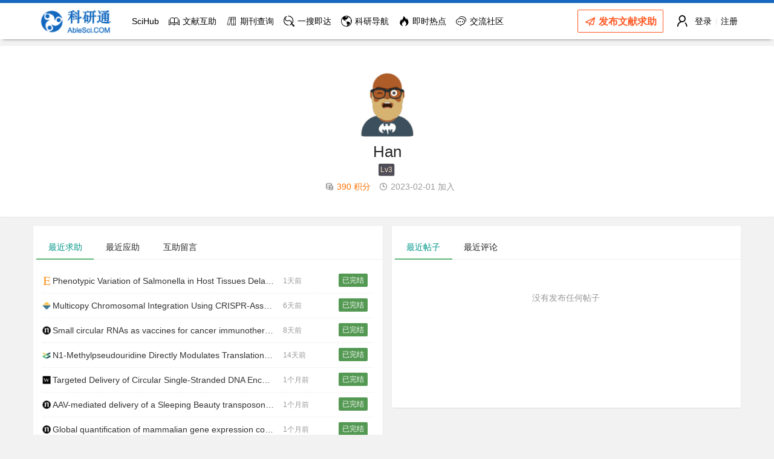

--- FILE ---
content_type: text/html; charset=UTF-8
request_url: https://www.ablesci.com/user/home?id=LMBXoj
body_size: 6044
content:
    <!DOCTYPE html>
    <html lang="zh-CN">
    <head>
        <meta charset="UTF-8">
        <meta name="viewport" content="width=device-width, initial-scale=1, maximum-scale=1">
        <meta name="staticHost" id="staticHost" content="https://static2page.ablesci.com">
        <meta name="csrf-param" content="_csrf">
<meta name="csrf-token" content="AcjdweFbTJD9HAIYELSu_PkPFVHAw3jze3pS1qAVWQ9yr5Siph4j-Kope1dR85ioziJ-C_OVSMo2DB2wlGMGfw==">
                <title>Han 的主页 - 科研通</title>
                <link rel="stylesheet" href="https://static2page.ablesci.com/assets/layui/css/layui.css">
        <link rel="stylesheet" href="https://static2page.ablesci.com/assets/css/iconfont-ex/iconfont.css?v=20250327v1">
        <link rel="stylesheet" href="https://static2page.ablesci.com/assets/css/global.css">
        <link rel="stylesheet" href="https://static2page.ablesci.com/assets/css/global_local.css?v=20241008v1">
        <script src="https://static2page.ablesci.com/assets/layui/layui.js"></script>
        <script>
            //加载模块
            layui.config({
                version: "20220801.6"
                ,base: 'https://static2page.ablesci.com/assets/mods/'
            }).extend({
                able: 'able'   //科研通模块
            }).use('able');
        </script>
    </head>
    <body>
    <input type="hidden" id="g_csrf_name" value="_csrf">
    <input type="hidden" id="g_csrf_token" value="AcjdweFbTJD9HAIYELSu_PkPFVHAw3jze3pS1qAVWQ9yr5Siph4j-Kope1dR85ioziJ-C_OVSMo2DB2wlGMGfw==">

            <div class="menu-mobile-shade"></div>
    <div class="able-header header-bg-assist" >
        <div class="layui-container" >
            <a class="able-mobile-menu-btn" href="javascript:void(0);" title="显示菜单">
                <i class="layui-icon iconfont-ex icon-ex-menu"></i>
                <!--                <span class="layui-badge-dot" style="position:absolute; top:15px;"></span>-->
            </a>
            <a class="able-logo" href="https://www.ablesci.com/" title="科研通" target="_top">
                <img src="https://static2page.ablesci.com/assets/images/logo.png?v=24"  class="logo-head-img">
                                                </a>
            <ul class="layui-nav able-head-menu" style="float: left; padding-left: 0px; padding-right: 5px;">
                <li class="layui-nav-item able-hide-xs hide-max-990">
                    <a href="https://tool.yovisun.com/scihub/" target="_blank" title="查看Sci-Hub可用链接">
                        SciHub
                    </a>
                </li>

                <li class="layui-nav-item ">
                    <a href="https://www.ablesci.com/">
                        <i class="layui-icon layui-icon-read"></i>
                        文献互助
                    </a>
                </li>
                <style>
                    .menu-tip-sub{color: #f00;}
                    .layui-this .menu-tip-sub{color: #fff;}
                </style>
                <li class="layui-nav-item ">
                    <a href="https://www.ablesci.com/journal" title="2023年SCI影响因子已更新">
                        <i class="layui-icon iconfont-ex icon-ex-journal1"></i>
                        期刊查询
<!--                        <span style="position: absolute; top: 36px; left: 15px; font-size: 10px;  font-weight: normal;WIDTH: 80PX; overflow: hidden; height: 20px; line-height: 20px;" class="menu-tip-sub">2024影响因子</span>-->
                    </a>
                </li>
                <li class="layui-nav-item ">
                    <a href="https://www.ablesci.com/so" title="科研人员一站式聚合搜索工具" >
                        <i class="layui-icon iconfont-ex icon-ex-serach1"></i>
                        一搜即达
                    </a>
                </li>

                
                <li class="layui-nav-item ">
                    <a href="https://www.ablesci.com/daohang">
                        <i class="layui-icon iconfont-ex icon-ex-wangzhi" style="font-weight: normal"></i>
                        科研导航
                    </a>
                </li>

                <li class="layui-nav-item ">
                    <a href="https://www.ablesci.com/tophot">
                        <i class="layui-icon iconfont-ex icon-ex-hot-news"></i>
                        即时热点
                    </a>
                </li>

                <li class="layui-nav-item ">
                    <a href="https://www.ablesci.com/post">
                        <i class="layui-icon layui-icon-dialogue"></i>
                        交流社区
                    </a>
                </li>

                
            </ul>
                            <ul class="layui-nav able-head-user able-head-user-guest">
                    <!-- 未登入的状态 -->
                    <li class="layui-nav-item">
                        <a class="layui-icon layui-icon-username" href="https://www.ablesci.com/site/login" style="font-size: 22px;" title="登录"></a>
                    </li>
                    <li class="layui-nav-item layui-hide-xs">
                        <a href="https://www.ablesci.com/site/login">登录</a>
                    </li>
                    <li class="layui-nav-item layui-hide-xs">
                        <span class="fly-mid" style="margin: 0 2px; color: rgba(255,255,255,.7);"></span>
                    </li>
                    <li class="layui-nav-item layui-hide-xs">
                        <a href="https://www.ablesci.com/site/signup">注册</a>
                    </li>
                </ul>
                            <div  class="mobile-short-btn" style="display: inline-block;z-index: 99999; float: right;margin-top: 11px;">
                <a href="/assist/create" class="layui-btn layui-btn-primary layui-border-red release-assist-btn" style="font-size: 16px;font-weight: bold; " title="前往发布求助"><span class="hide-max-380"><i class="layui-icon layui-icon-release"></i> </span><span class="hide-max-320">发布</span><span class="hide-max-380">文献</span><span>求助<span></a>
            </div>
        </div>
    </div>
    <div style="height: 5px;display: block;"></div>
    <div class="fly-panel fly-column able-header-sub  able-header-sub-990" style="background-color: #fff;display: none">
        <div class="layui-container">
            <ul class="able-header-sub-menu layui-clear" style="float: left" >
                <li class=" "><a href="https://www.ablesci.com/">首页</a></li>
                <li class="layui-show-md-inline-block"><a href="https://www.ablesci.com/my/assist-my">我的求助</a></li>
                <!--                <span class="layui-badge-dot"></span>-->
                <li><a href="https://www.ablesci.com/post/detail?id=P7j5Qn">捐赠本站</a></li>
                <!-- 用户登入后显示 -->
                            </ul>
            <div class="main-sub-menu-btn">
                            </div>
            <span class="layui-clear"></span>
        </div>
    </div>

    
            
            
    
    <div class="fly-home fly-panel able-container-body able-user-home-page" >
        <div class="layui-container">
        <input type="hidden" id="user-id-val" class="user-id-val" value="LMBXoj">
        <img class="user-avatar" src="https://staticloudesa.ablesci.com/avatar/sys/v1/w8LLx_0JXB.png?v=ZGGqQVq5" alt="Han">
                <h1 class="user-nickname">
            Han                                </h1>

        <p style="color: #5FB878;padding-top: 5px;">
            <span class="user-badge-info"><span class="user-badge-item layui-badge fly-badge-vip" title="该等级暂时没有实际意义，后续可能会调整，也许会有意义">Lv3</span></span>        </p>


                    <p class="fly-home-info" style="padding-top: 10px;">
            <i class="layui-icon iconfont-ex icon-ex-jifen"></i><span style="color: #FF7200;">390 积分</span>
            <i class="layui-icon layui-icon-time"></i><span>2023-02-01 加入</span>
        </p>
                                <p class="fly-home-sign">
                    </p>
                    
            

                </div>
    </div>
    <div class="layui-container able-container-body user-homepage">
        <div class="layui-row layui-col-space15">
            <div class="layui-col-md6 fly-home-jie">
                <div class="fly-panel" style="padding-top: 5px;padding-left: 5px;">
                    <div class="layui-tab layui-tab-brief fly-panel" lay-filter="docDemoTabBrief">
                                                        <ul class="layui-tab-title">
                                    <li class="layui-this">最近求助</li>
                                    <li>最近应助</li>
                                    <li>互助留言</li>
                                </ul>
                                                        <div class="layui-tab-content">
                            <div class="layui-tab-item layui-show">
                                <ul class="jie-row" style="margin-top: 10px; min-height: 200px; padding: 0 5px 5px 0">
                                                                            <li>
                                            <a class="jie-title" href="/assist/detail?id=0ajYXJ" target="_blank">
                                                <img title="Elsevier" class="publisher-icon" src="https://static2page.ablesci.com/assets/images/publisher/64/elsevier.png"/>Phenotypic Variation of Salmonella in Host Tissues Delays Eradication by Antimicrobial Chemotherapy</a>
                                            <i>1天前</i>
                                            <span class="assist-status assist-badge assist-badge-finished">已完结</span>
                                        </li>
                                                                            <li>
                                            <a class="jie-title" href="/assist/detail?id=5p454W" target="_blank">
                                                <img title="American Chemical Society (ACS)" class="publisher-icon" src="https://static2page.ablesci.com/assets/images/publisher/64/acs.png"/>Multicopy Chromosomal Integration Using CRISPR-Associated Transposases</a>
                                            <i>6天前</i>
                                            <span class="assist-status assist-badge assist-badge-finished">已完结</span>
                                        </li>
                                                                            <li>
                                            <a class="jie-title" href="/assist/detail?id=0aQJ5v" target="_blank">
                                                <img title="Nature" class="publisher-icon" src="https://static2page.ablesci.com/assets/images/publisher/64/nature.png"/>Small circular RNAs as vaccines for cancer immunotherapy</a>
                                            <i>8天前</i>
                                            <span class="assist-status assist-badge assist-badge-finished">已完结</span>
                                        </li>
                                                                            <li>
                                            <a class="jie-title" href="/assist/detail?id=y45rw4" target="_blank">
                                                <img title="Research Square" class="publisher-icon" src="https://static2page.ablesci.com/assets/images/publisher/64/researchsquare.png"/>N1-Methylpseudouridine Directly Modulates Translation Dynamics</a>
                                            <i>14天前</i>
                                            <span class="assist-status assist-badge assist-badge-finished">已完结</span>
                                        </li>
                                                                            <li>
                                            <a class="jie-title" href="/assist/detail?id=9JkNmN" target="_blank">
                                                <img title="Wiley" class="publisher-icon" src="https://static2page.ablesci.com/assets/images/publisher/64/wiley.png"/>Targeted Delivery of Circular Single‐Stranded DNA Encoding IL‐12 for the Treatment of Triple‐Negative Breast Cancer</a>
                                            <i>1个月前</i>
                                            <span class="assist-status assist-badge assist-badge-finished">已完结</span>
                                        </li>
                                                                            <li>
                                            <a class="jie-title" href="/assist/detail?id=RZBNlZ" target="_blank">
                                                <img title="Nature" class="publisher-icon" src="https://static2page.ablesci.com/assets/images/publisher/64/nature.png"/>AAV-mediated delivery of a Sleeping Beauty transposon and an mRNA-encoded transposase for the engineering of therapeutic immune cells</a>
                                            <i>1个月前</i>
                                            <span class="assist-status assist-badge assist-badge-finished">已完结</span>
                                        </li>
                                                                            <li>
                                            <a class="jie-title" href="/assist/detail?id=LwNyW7" target="_blank">
                                                <img title="Nature" class="publisher-icon" src="https://static2page.ablesci.com/assets/images/publisher/64/nature.png"/>Global quantification of mammalian gene expression control</a>
                                            <i>1个月前</i>
                                            <span class="assist-status assist-badge assist-badge-finished">已完结</span>
                                        </li>
                                                                            <li>
                                            <a class="jie-title" href="/assist/detail?id=vBXawj" target="_blank">
                                                <img title="Nature" class="publisher-icon" src="https://static2page.ablesci.com/assets/images/publisher/64/nature.png"/>Biotechnological mass production of DNA origami</a>
                                            <i>1个月前</i>
                                            <span class="assist-status assist-badge assist-badge-finished">已完结</span>
                                        </li>
                                                                            <li>
                                            <a class="jie-title" href="/assist/detail?id=rYJb40" target="_blank">
                                                <img title="Springer" class="publisher-icon" src="https://static2page.ablesci.com/assets/images/publisher/64/springer.png"/>Influence of various medium environment to in vitro human T cell culture</a>
                                            <i>2个月前</i>
                                            <span class="assist-status assist-badge assist-badge-finished">已完结</span>
                                        </li>
                                                                            <li>
                                            <a class="jie-title" href="/assist/detail?id=EMYnGD" target="_blank">
                                                <img title="Nature" class="publisher-icon" src="https://static2page.ablesci.com/assets/images/publisher/64/nature.png"/>RNA stability enhancers for durable base-modified mRNA therapeutics</a>
                                            <i>2个月前</i>
                                            <span class="assist-status assist-badge assist-badge-finished">已完结</span>
                                        </li>
                                                                                                        </ul>

                            </div>

                            <div class="layui-tab-item">
                                <ul class="jie-row" style="margin-top: 10px; min-height: 200px;padding: 0">
                                                                                                                <div class="fly-none" style="min-height: 50px; padding:30px 0; height:auto;"><i style="font-size:14px;">没有进行任何应助</i></div>
                                                                    </ul>
                            </div>

                            <div class="layui-tab-item"  style="margin-top: 10px; min-height: 200px;padding: 0">
                                <ul class="jie-row " style="margin-top: 10px; min-height: 200px;padding: 0">
                                                                            <li>
                                            <a title="" class="jie-title" href="/assist/detail?id=0ajYXJ#assist-timeline" target="_blank">
                                                速度真快，速度真快，帮大忙了，么么哒                                            </a>
                                            <i>1天前</i>
                                        </li>
                                                                            <li>
                                            <a title="" class="jie-title" href="/assist/detail?id=5p454W#assist-timeline" target="_blank">
                                                感谢，速度真快                                            </a>
                                            <i>6天前</i>
                                        </li>
                                                                            <li>
                                            <a title="" class="jie-title" href="/assist/detail?id=0aQJ5v#assist-timeline" target="_blank">
                                                帮大忙了，速度真快，感谢                                            </a>
                                            <i>8天前</i>
                                        </li>
                                                                            <li>
                                            <a title="" class="jie-title" href="/assist/detail?id=9JkNmN#assist-timeline" target="_blank">
                                                速度真快，点赞，感谢，帮大忙了                                            </a>
                                            <i>1个月前</i>
                                        </li>
                                                                            <li>
                                            <a title="" class="jie-title" href="/assist/detail?id=RZBNlZ#assist-timeline" target="_blank">
                                                速度真快，点赞，感谢                                            </a>
                                            <i>1个月前</i>
                                        </li>
                                                                            <li>
                                            <a title="" class="jie-title" href="/assist/detail?id=LwNyW7#assist-timeline" target="_blank">
                                                速度真快，帮大忙了，么么哒                                            </a>
                                            <i>1个月前</i>
                                        </li>
                                                                            <li>
                                            <a title="" class="jie-title" href="/assist/detail?id=vBXawj#assist-timeline" target="_blank">
                                                感谢，速度真快，帮大忙了                                            </a>
                                            <i>1个月前</i>
                                        </li>
                                                                            <li>
                                            <a title="" class="jie-title" href="/assist/detail?id=rYJb40#assist-timeline" target="_blank">
                                                点赞，速度真快，帮大忙了，么么哒                                            </a>
                                            <i>2个月前</i>
                                        </li>
                                                                            <li>
                                            <a title="" class="jie-title" href="/assist/detail?id=ZwXWBm#assist-timeline" target="_blank">
                                                么么哒，帮大忙了，速度真快                                            </a>
                                            <i>3个月前</i>
                                        </li>
                                                                            <li>
                                            <a title="" class="jie-title" href="/assist/detail?id=edoGpj#assist-timeline" target="_blank">
                                                感谢，点赞，速度真快                                            </a>
                                            <i>3个月前</i>
                                        </li>
                                                                                                        </ul>
                            </div>


                        </div>
                    </div>
                </div>
            </div>
            <div class="layui-col-md6 fly-home-jie">
                <div class="fly-panel" style="padding-top: 5px;padding-left: 5px;">
                    <div class="layui-tab layui-tab-brief fly-panel" lay-filter="docDemoTabBrief">

                                                    <ul class="layui-tab-title">
                                <li class="layui-this">最近帖子</li>
                                <li>最近评论</li>
                            </ul>
                            
                        <div class="layui-tab-content">
                            <div class="layui-tab-item layui-show">
                                <ul class="jie-row" style="margin-top: 10px; min-height: 200px; padding: 0 5px 5px 0">
                                                                                                                <div class="fly-none" style="min-height: 50px; padding:30px 0; height:auto;"><i style="font-size:14px;">没有发布任何帖子</i></div>
                                                                    </ul>

                            </div>

                            <div class="layui-tab-item">
                                <ul class="jie-row" style="margin-top: 10px; min-height: 200px;padding: 0">
                                                                                                                <div class="fly-none" style="min-height: 50px; padding:30px 0; height:auto;"><i style="font-size:14px;">没有发布任何评论</i></div>
                                                                    </ul>
                            </div>
                        </div>
                    </div>
                </div>
            </div>
        </div>
    </div>
    
    <div class="able-footer">
        <div class="layui-container">
            <div class="layui-row layui-col-space15" style="padding-left: 10px; padding-right: 10px;">
                <div class="layui-col-md9">
                    <div>Copyright &copy; 2020-2026 AbleSci.COM, 科研通, All Right Reserved</div>
                    <div>科研通是非营利科研互助平台，不忘初心，为科研助力</div>
                    <div>本站互助的所有文件仅供个人学习研究用，禁止任何人把求助的所得文献进行盈利或传播</div>
                    <div class='footer-links-wrapper'>
                        <a href="https://www.ablesci.com/post/detail?id=07ya7J" title="查看本站版权声明"  class="able-link">版权声明</a>
                        <a href="https://www.ablesci.com/post/detail?id=PQDGbo" title="本站介绍" class="able-link">关于本站</a>
                        <a href="https://www.ablesci.com/post/detail?id=P7j5Qn" title="捐赠本站" class="able-link">捐赠本站</a>
                        <a href="https://www.ablesci.com/site/ticket" title="提交工单，快速解决问题" class="able-link">提交工单</a>
                        <a href="https://www.ablesci.com/site/service" title="客服中心" class="able-link">客服中心</a>
                                            </div>
                    <div>
                        <a title="中国工业和信息化部备案信息" rel="noreferrer" target="_blank" href="https://beian.miit.gov.cn/">皖ICP备2024041134号-1</a>
                        <a title="中国公安部备案信息" rel="noreferrer" target="_blank" href="https://beian.mps.gov.cn/#/query/webSearch?code=34019202002308" >
                            <img src="https://static2page.ablesci.com/assets/images/beian.gif" />皖公网安备34019202002308
                        </a>
                    </div>
                    <hr>
                    <div>科研通【文献互助QQ群】：如果您有特殊求助，或发布求助超过24小时未得到应助，可加群求助，群号：821889395<a class="able-link" target="_blank"
                                                                                     href="https://qm.qq.com/cgi-bin/qm/qr?k=QAisbaJcxNKCA7Lii6u4otY3143Fl9z1&jump_from=webapi&authKey=tvhv6B7V+sV5C3EFQbUnbBTGjGEd2gSV8SFjl7kX1Qder+CxyWYZZZjbUhMfP7QO">【点击一键加群】</a>
                        </div>
                    <div>科研通【志愿服务QQ群】：如果您热爱文献互助，有热心愿意为更多人服务，请加入小伙伴群，<a href="javascript:;" title="查看热心小伙伴QQ群的说明" class="able-link hot-friend-qq-notice">点击申请加入<i style="font-size:inherit" class="layui-icon layui-icon-login-qq"></i></a></div>
                </div>
                <div class="layui-col-md2 layui-col-sm-offset1" style="text-align: center"">
                <div><img style="width: 120px; height: 120px;" src="https://static2page.ablesci.com/assets/images/qrcode_wx_ablesci.jpg"></div>
                <div><a href="https://www.ablesci.com/post/detail?id=9VPm4b" title="点击查看微信详情" target="_blank">关注微信服务号</a></div>
                <div><i class="layui-icon layui-icon-login-wechat"></i> 科研通</div>
            </div>
        </div>
    </div>
    </div>
    <script src="https://static2page.ablesci.com/assets/libs/clipboard.min.js"></script>
    <script>
        layui.use(['jquery','layer'], function() {
            var $ = layui.jquery
                ,layer = layui.layer;

            // 点击统计
            $('.submit-ticket').bind('click', function (){
                return true;
            });


            // 点击统计
            $('.ad-click-ajax').bind('click', function (){
                var id = $(this).attr('data-adid');
                $.get("/site/ad-hit", { 'id': id, 't': (new Date().getTime()) });
                return true;
            });

        
                                });

        //百度统计
        var _hmt = _hmt || [];
        (function() {
            var hm = document.createElement("script");
            hm.src = "https://hm.baidu.com/hm.js?21ea3daf4a17e94a98a483d3d810f41a";
            var s = document.getElementsByTagName("script")[0];
            s.parentNode.insertBefore(hm, s);
        })();
    </script>
        </body>
    </html>


--- FILE ---
content_type: text/css
request_url: https://static2page.ablesci.com/assets/css/global_local.css?v=20241008v1
body_size: 13727
content:
/**

 @Name: ResearchBus
 @Author: yovisun
 @Site: yovisun.com

 对fly3.0文件的本地化修改，覆盖全局文件（global.css）样式

 */

/*
取消Layui的tabl的Hover变色
 */
.layui-table tbody tr:hover, .layui-table thead tr, .layui-table-click, .layui-table-header,
.layui-table-hover, .layui-table-mend, .layui-table-patch, .layui-table-tool {
    background-color: transparent;
}
.layui-icon{font-weight: inherit; font-size: inherit;}

table th {background-color: #f2f2f2;font-weight: bold; color: #000;}

.able-hr{border-bottom: 1px solid #ebebeb; background-color: #fff;}
body .layui-fix-select .layui-layer-content{overflow: visible;} /*layer弹出层对select遮盖的bug*/

.layui-fixbar {bottom: 85px;}
/*情境背景色全局样式*/
.bg-primary {color: #fff; background-color: #337ab7;}
.bg-success {background-color: #dff0d8;}
.bg-info {background-color: #d9edf7;}
.bg-warning {background-color: #fcf8e3;}
.bg-danger {background-color: #f2dede;}
.layui-bg-green2{background-color: #5FB878;}
.a{border-bottom: 1px solid rgba(222, 226, 230, 0.5)
}
/*字体颜色全局样式*/
.text-black{color: #000;}
.text-muted {color: #777;}
.text-primary {color: #337ab7;}
.text-success {color: #3c763d;}
.text-info {color: #31708f;}
.text-warning {color: #8a6d3b;}
.text-orange {color: #FF5722;}
.text-danger {color: #a94442;}
.text-gold {color: #ffb900;}

.text-bold {font-weight: bold;}
.text-center {text-align: center}

.text-size-12{font-size: 12px;}
.text-size-13{font-size: 13px;}
.text-size-14{font-size: 14px;}
.text-size-16{font-size: 16px;}
.text-size-18{font-size: 16px;}
.text-size-inherit{font-size: inherit;}


.text-overflow-break{overflow-wrap: anywhere;}

.menu-mobile-shade {display: none;content: '';position: fixed;top: 0;bottom: 0;left: 0;right: 0;background-color: rgba(0,0,0,.4);z-index: 999;}
.able-info-show-more{height:0px; cursor: pointer; position: relative; top: 90%; z-index:9999; }
.able-info-show-more a{line-height: 20px; height: 20px; text-align:center; width:100%;background: rgba(255,255,255,0.8); font-weight: bold}

.layui-icon-login-wechat{font-size: 14px;color: #07C160;}
.layui-icon-android{font-size: 14px;color:#a4c639}
.layui-icon-ios{font-size: 14px;color: #d6d1cc}
.icon-ex-alipay{font-size: 14px;color: #1296db}
.icon-ex-crown{font-size: 14px;color: #ffb900}

/* 个人信息标签 */
.layui-badge{cursor: default;}
.user-badge-info{cursor: default;}
.user-badge-info a{text-decoration: none !important;}
.user-badge-info a:hover{text-decoration: none !important; opacity: 0.8;}
.user-badge-info .user-badge-item {margin-right: 3px !important; padding: 1px 3px;border-radius: 2px;}
.user-badge-info .user-badge-item :not(:first-child){ margin-left: 2px;}

.user-badge-info .sign-count-badge {background-color: #f2620c;color: #fff; box-shadow: 1px 1px 1px #cdcdcd;height: 18px;line-height: 18px;font-size: 12px;position: relative; top:1px;}
.user-badge-info .sign-count-badge .layui-icon{ font-size: 14px;  }
.user-badge-info .sign-count-badge .sign-count-num{padding:0px;font-size: 13px;  }

.user-badge-info .sign-count-badge-lv-0{background-color: #cfd8dc !important; color: #4f4e58 !important;}
.user-badge-info .sign-count-badge-lv-1{background-color: #a1887f !important; color: #fff !important;}
.user-badge-info .sign-count-badge-lv-2{background-color: #ff7043 !important; color: #fff !important;}
.user-badge-info .sign-count-badge-lv-3{background-color: #ffb900; !important; color: #fff !important;}
.user-badge-info .sign-count-badge-lv-3 .layui-icon{color: #fff !important;}
.user-badge-retailer{ border: 1px solid #999; background-color: #eee!important;color: #666!important; height: 18px;line-height: 18px;font-size: 12px;position: relative;}

.user-avatar-status{position: absolute;margin: 0 auto;text-align: center;width: 100%;height: 60px;line-height: 60px;font-size: 40px;color: rgba(255,0,0,0.7);text-shadow: 2px 2px 2px #666;}

.certinfo-badge{position: relative;display: inline-block;padding: 0 3px;font-size: 12px;text-align: center;border-radius: 2px;
    height: 18px;line-height: 18px; text-align: center;
    border-width: 1px;border-style: solid;background-color: #fff;color: #7a8297;}

/* 用户状态 */
.user-badge-online{width: 8px;height: 8px;padding: 0;border-radius: 50%; display: inline-block;}
.user-badge-online-yes{background-color: #00ee00 !important;}
.user-badge-online-no{background-color: #e2e2e2 !important;}
.assist-detail-page .user-badge-online{width: 5px;height: 5px;position: absolute;left: 41px;top: 28px;}
.able-container-body-right .user-badge-online{width: 8px;height: 8px;position: absolute;right: 3px;top: 3px; left: auto}
.able-user-home-page .user-badge-online{position: absolute; text-align: center;}
.hot-friend-badge{color: #fff; background-color: #ffb900}
.hot-friend-badge:hover{color: #fff; }
.hot-friend-badge i{color: #fff;}

/*警告框全局样式*/
.alert{padding: 8px 20px 8px 14px; -webkit-border-radius: 4px;-moz-border-radius: 4px;border-radius: 4px;}
/*alert全局样式, 来源于bootstrap4*/
.alert-primary{color:#004085;background-color:#cce5ff;border-color:#b8daff;}
.alert-secondary{color:#383d41;background-color:#e2e3e5;border-color:#d6d8db;}
.alert-success{color:#155724;background-color:#d4edda;border-color:#c3e6cb;}
.alert-danger{color:#721c24;background-color:#f8d7da;border-color:#f5c6cb;}
.alert-warning{color:#856404;background-color:#fff3cd;border-color:#ffeeba;}
.alert-info2{color:#0c5460;background-color:#d1ecf1;border-color:#bee5eb;}
.alert-light{color:#818182;background-color:#fefefe;border-color:#fdfdfe;}
.alert-dark{color:#1b1e21;background-color:#d6d8d9;border-color:#c6c8ca;}

/*全局各种状态*/
.assistfile-badge{color: #fff !important; font-size: 12px;background-color: #000 !important; padding: 1px 6px !important; display: inline-block !important; }
.assistfile-badge-waiting{ background-color: #FFB800 !important;}
.assistfile-badge-reject{ background-color: #7a8297 !important;}
.assistfile-badge-accept{ background-color: #549953 !important;}
.assistfile-badge-withdraw{ background-color: #73848e !important;}

.assist-badge{border-radius: 2px;color: #fff !important; font-size: 12px !important;background-color: #000 !important; padding: 1px 6px !important; display: inline-block !important; line-height: 20px !important;}
.assist-badge-waiting{background-color: #FF5722 !important;}
.assist-badge-uploaded{background-color: #2196F3 !important;}
.assist-badge-finished{background-color: #549953 !important;}
.assist-badge-closed{background-color: #73848e !important;}

.fly-badge-vip {box-shadow: 1px 1px 1px #cdcdcd;background-color: #4f4e58;color: #f3dbc1;line-height:18px; height:18px; }


.board-badge{color: #000 !important; background-color: #fff !important; font-size: 12px; border: 1px solid #000 !important;padding: 1px 6px; display: inline-block !important; }
.board-badge-discuss{color: #5FB878 !important; border-color: #5FB878 !important; }
.board-badge-searchskill{color: #0000cf !important; border-color: #0000cf !important; }
.board-badge-feedback{color: #db1910 !important; border-color: #db1910 !important; }
.board-badge-official{color: #fff !important; border-color: #ffb900 !important; background-color: #ffb900 !important; }


.post-badge{color: #fff !important; background-color: #f4b400 !important;
    font-size: 12px !important; border: 1px solid #f4b400 !important;padding: 1px 6px; display: inline-block !important; padding: 0 5px !important; }
.post-badge-waiting{color: #fff !important; background-color:#5FB878 !important;  border-color: #5FB878 !important; }
.post-badge-spam{color: #fff !important; background-color: #db1910 !important; border-color: #db1910 !important; font-weight: bold;}
.post-badge-deleted{color: #fff !important; background-color: #9da7c1 !important; border-color: #9da7c1 !important; }



/*分页, 用的是bootstrap3的*/
.pages{text-align:center;margin-top:20px}
.pagination{display:inline-block;padding-left:0;margin:20px 0;border-radius:4px}
.pagination>li{display:inline}
.pagination>li>a,.pagination>li>span{position:relative;float:left;padding:6px 12px;margin-left:-1px;line-height:1.42857143;color:#337ab7;text-decoration:none;background-color:#fff;border:1px solid #ddd}
.pagination>li:first-child>a,.pagination>li:first-child>span{margin-left:0;border-top-left-radius:4px;border-bottom-left-radius:4px}
.pagination>li:last-child>a,.pagination>li:last-child>span{border-top-right-radius:4px;border-bottom-right-radius:4px}
.pagination>li>a:focus,.pagination>li>a:hover,.pagination>li>span:focus,.pagination>li>span:hover{z-index:2;color:#23527c;background-color:#eee;border-color:#ddd}
.pagination>.active>a,.pagination>.active>a:focus,.pagination>.active>a:hover,.pagination>.active>span,.pagination>.active>span:focus,.pagination>.active>span:hover{z-index:3;color:#fff;cursor:default;background-color:#1669bf;border-color:#1669bf}
.pagination>.disabled>a,.pagination>.disabled>a:focus,.pagination>.disabled>a:hover,.pagination>.disabled>span,.pagination>.disabled>span:focus,.pagination>.disabled>span:hover{color:#777;cursor:not-allowed;background-color:#fff;border-color:#ddd}
.pagination-lg>li>a,.pagination-lg>li>span{padding:10px 16px;font-size:18px;line-height:1.3333333}
.pagination-lg>li:first-child>a,.pagination-lg>li:first-child>span{border-top-left-radius:6px;border-bottom-left-radius:6px}
.pagination-lg>li:last-child>a,.pagination-lg>li:last-child>span{border-top-right-radius:6px;border-bottom-right-radius:6px}
.pagination-sm>li>a,.pagination-sm>li>span{padding:5px 10px;font-size:12px;line-height:1.5}
.pagination-sm>li:first-child>a,.pagination-sm>li:first-child>span{border-top-left-radius:3px;border-bottom-left-radius:3px}
.pagination-sm>li:last-child>a,.pagination-sm>li:last-child>span{border-top-right-radius:3px;border-bottom-right-radius:3px}

/* 超链接 */
.able-link{color: #01AAED !important; }
.able-link:hover{ opacity:0.8 !important;text-decoration: none !important;}

/* 头部 */
.able-header{background-color: #fff;box-shadow: 0px 4px 5px -5px #333; border: none; z-index: 1199;position: fixed;left: 0;top: 0;width: 100%;height: 60px; border-top:5px solid #1669bf;  }
.able-header .layui-nav{background-color: #fff !important; }


.able-header .able-logo{float: left;margin-left: 5px;margin-top: 7px;}
.able-header .able-logo .logo-head-img{width: 150px; height: 46px;}

.able-header .layui-nav .layui-nav-bar{background-color: #1669bf;}
.able-header .layui-nav .layui-this:after{background-color: #1669bf;}
.able-header .layui-nav .layui-this{font-weight: bold;color: #1669bf;}

.able-header .able-mobile-menu-btn {float: left; margin-left: 5px; display: none}
.able-header .able-mobile-menu-btn i{height: 60px; line-height: 60px; color: #1669bf; font-size: 26px;}
.able-header .able-mobile-menu-btn i:hover{color: #1669bf; opacity: 0.8}
.able-header .able-head-menu{float: left; padding-left: 0px; overflow: hidden}

.able-header .able-head-menu li{padding: 0 0px;}
.able-header .able-head-menu li a{padding: 0 8px;font-size: 14px; color: #000;}
.able-header .able-head-menu .layui-this a{color: #fff;background-color: #1669bf;}

.able-header .able-head-menu li a:hover{ color: #1669bf; }
.able-header .able-head-menu li:nth-child(n+2) a:hover{ font-weight: bold}

.able-header .able-head-menu li.layui-this a:hover{ color: #fff; font-weight: bold}

.able-header  .release-assist-btn,.able-container-body-right .release-assist-btn{}
.able-header  .release-assist-btn:hover,.able-container-body-right  .release-assist-btn:hover{transform: scale(1.05); background-color:#FF5722 !important; color: #fff !important; }

.able-header .able-head-menu li a i{ float:left; font-size: 18px; left: 5px; margin-right: 5px;}

.able-header .able-head-user{float: right !important; padding-left: 5px; padding-right: 0px; height: 60px;}
.able-header .able-head-user li>a{height: 60px;}

.able-header .able-head-user-guest .layui-nav-bar{background:none;}
.able-header .able-head-user-guest li a{padding: 0 5px;color: #000 !important;}


.able-header .able-head-user-vip .layui-nav-item .top-right-menu-wrapper{color: #000;}
.able-header .able-head-user-vip .layui-nav-item .layui-nav-child dd a i{font-size: 17px; margin-right: 10px;}
.able-header .able-head-user-vip .layui-nav-item a{padding:0 10px; padding-left: 0px;}
.able-header .able-head-user-vip .layui-nav-item a .user-avatar{width: 36px;height: 36px;margin-left: 2px;border-radius: 10%;}
.able-header .able-head-user-vip .layui-nav-more{display: none}
.able-header .able-head-user-vip .layui-nav-item .layui-nav-child{width:130px;left: auto;right: 0;min-width: 0;text-align: center;}
.able-header .able-head-user-vip .able-head-user-vip-username{display: inline-block; max-width: 60px; height: 60px; overflow: hidden; text-overflow: ellipsis;z-index: 9 ;vertical-align: bottom;}

.able-header .unread-bage{position: absolute;display: inline-block;font-size: 11px;top:5px; right: 0px;
    height: 20px;width: 20px;line-height: 20px;text-align: center;background-color: #FF5722;color: #fff;border-radius: 50%;}
.able-header .unread-alert-msg{position: absolute; left: auto;right: 0;top: 65px;line-height: 36px;padding: 5px 0;box-shadow: 0 2px 4px rgba(0,0,0,.12);border: 1px solid #d2d2d2;background-color: #fff;
    z-index: 100;border-radius: 2px;white-space: nowrap;color: #000;padding: 5px 20px;}

.able-header-sub{margin-bottom: 0px; }
.able-header-sub .able-header-sub-menu li a{padding: 0 15px;}
.able-header-sub .able-header-sub-menu li .layui-badge-dot{position: relative;top: auto;left: auto;margin: 0px;margin-left: 3px;}

.able-header-sub .main-sub-menu-btn{float: right;}

.scihub-alert a{color: #fffa3f;}
.scihub-alert a:hover{opacity: 0.8; text-decoration: underline;}

.able-search{display: inline-block;vertical-align: top;text-align: center;cursor: pointer;font-size: 20px; padding-left: 5px; padding-right: 5px; border: none; float: right}
.able-search .layui-icon{font-size: 20px;}
.able-search:hover{color: #5FB878;}
.able-layer-search input{height: 75px; line-height: 75px; width: 500px; padding: 0 15px; font-size: 20px; border: none 0; background: none;}

/*需要登录的权限提示*/
.need-login-tips a{color:#01AAED;}
.need-login-tips a:hover{opacity: 0.8;}

/* 底部 */
.able-footer{color: #666; background-color: #fff; font-size: 12px;line-height:20px;text-align: left; margin:20px auto; margin-bottom:0px; border-top: 1px solid #ddd; padding: 10px 0px;padding-bottom: 15px;}
.able-footer a{color: #666; }
.able-footer a:hover{color: #111; }

.able-footer .footer-links-wrapper a{margin-right: 10px;}

/* 主内容容器 */
.able-container-body{margin-top: 10px;}

/* 右边栏 */
.able-container-body-right .hot-assist dt i{font-weight: bold;color: #dd4b39;}
.able-container-body-right .hot-assist dd span {color: #dd4b39 !important;}
.able-container-body-right .hot-post dt i{font-weight: bold;color: #dd4b39;}
.able-container-body-right .hot-assisters img{border: 1px solid #dedede; width: 63px; height: 63px;}
.able-container-body-right .hot-assisters dd {margin: 10px 20px 5px 0;}
.able-container-body-right .hot-assisters .layui-tab-title{ }
.able-container-body-right .hot-assisters .layui-tab-title li{ }
.able-container-body-right .hot-assisters .fly-panel-title a{ margin-right: 10px;  display: inline-block}
.able-container-body-right .hot-assisters .fly-panel-title .layui-this{color: #5FB878;border-bottom: 2px solid #5FB878; }
.able-container-body-right .hot-assisters .hot-assisters-item .user-count-content{margin-top: 5px;text-align: center;overflow: hidden;text-overflow: ellipsis;white-space: nowrap;font-style: normal;}
.able-container-body-right .hot-assisters .hot-assisters-item .user-count-content i{position: static;}

.able-container-body-right .link-separator{margin: 0 3px; color: #dedede}

    /*跑马灯*/
.able-container-body-right .hot-marquee{padding-bottom: 5px;}
.able-container-body-right .hot-marquee .hot-marquee-content{height: 208px;overflow: hidden; padding-bottom: 2px;}
.able-container-body-right .hot-marquee .layui-icon{font-size: 13px;}
.able-container-body-right .hot-marquee dt .layui-icon{font-size: 16px;font-weight: bold;color: #dd4b39; }
.able-container-body-right .hot-marquee dd{color: #000; height: 26px; }
.able-container-body-right .hot-marquee dd div:first-child /*内容*/{height: 26px;font-size: 13px; max-width:90%;text-overflow: ellipsis; overflow: hidden; display: inline-block}
.able-container-body-right .hot-marquee dd div:nth-child(2) /*时间*/{display: inline-block; vertical-align: top; max-width:10%;font-size: 12px;color: #ccc;display: inline-block}
.able-container-body-right .hot-marquee dd a{ margin-right: 0px; color:#3f51b5}
.able-container-body-right .hot-marquee dd a:hover{opacity: 0.8}
.able-container-body-right .hot-marquee dd div:first-child .badge{background-color: #eee !important;border-radius: 2px; font-size: 12px; padding: 3px 3px 3px 3px;margin-right:2px;
    margin-left:2px;color:#3f51b5;display: inline;}
.able-container-body-right .hot-marquee dd div:first-child .badge:first-child {margin-left:0px;}

.able-container-body-right .hot-fields .hot-fields-content{ padding: 0px 15px 10px 15px;}
.able-container-body-right .hot-fields  dt .layui-icon{font-size: 16px;font-weight: bold;color: #dd4b39; }
.able-container-body-right .hot-fields .hot-fields-content .hot-fields-item{cursor: default; font-size:13px !important;height: 22px; line-height: 22px;padding: 0 10px;font-size: 14px;border-radius: 10px; margin-top: 5px;}


.able-container-body-right .hot-marquee dd div:first-child .name{}
.able-container-body-right .hot-marquee dd div:first-child .assist{}
.able-container-body-right .hot-marquee dd div:first-child .messgae{}
.able-container-body-right .hot-marquee dd div:first-child .post{}
.able-container-body-right .hot-marquee dd div:first-child .point{font-size: 13px; color:#FF5722}

.able-container-body-right .hot-marquee dd div.super{font-size: 13px; color: #dd4b39; }
.able-container-body-right .hot-marquee dd div.super .badge{background-color: #5FB878 !important; color:#fff;  }
.able-container-body-right .hot-marquee dd div.sign .icon-ex-qiandao2{color: #dd4b39; }
.able-container-body-right .hot-marquee dd div.sign .badge{background-color: #5FB878 !important; color:#fff;  }

.able-container-body-right .hot-marquee .item-new{color: #FF5722 !important; }
.able-container-body-right .hot-marquee .item-new .badge{ color: #FF5722 !important;}
.able-container-body-right .hot-marquee .item-new a{color: #FF5722 !important; }
.able-container-body-right .hot-marquee .item-new div{color: #FF5722 !important; }
.able-container-body-right .hot-marquee .item-new div.super{color: #5FB878 !important; }

    /*签到*/
.able-container-body-right .fly-signin .fly-signin-main {position: relative;text-align: center; padding: 15px 0px 15px 0px;}
.able-container-body-right .fly-signin .fly-signin-tips {position: relative;text-align: center; padding: 0px 0px 0px 0px; font-size: 13px; color: #666;}
.able-container-body-right .fly-signin .signin-points{font-size: 13px;}
.able-container-body-right .fly-signin .signin-days{float: right;font-size: 13px;}
    /*错误提示页*/
.alert-page{}
.alert-page .alert-title{margin-top: 30px; color: #000000;}
.alert-page .alert-info{font-size: 16px;margin-top: 30px;line-height: 30px;color: #333}
.alert-page .alert-info a{color: #01AAED !important;}
.alert-page .alert-info a:hover{ opacity:0.8 !important;text-decoration: none !important;}

/* 求助首页 */
.assist-list-page{}
.publisher-icon{width: 14px;height: 14px;position: relative;top: -1px;}
.assist-list-page .waiting-publisher{margin: 0 15px; overflow: hidden; padding-top: 3px;padding-bottom: 3px; position: relative}
.assist-list-page .waiting-publisher .waiting-publisher-item{width: 36px; height: 20px;line-height: 20px; padding: 0 3px; margin-right: 5px; overflow: hidden; border-radius:3px; border: 1px solid #efefef; background-color: #efefef!important;}
.assist-list-page .waiting-publisher .waiting-publisher-item:hover{background-color: #fff!important;cursor: pointer; border-color:#009688; }
.assist-list-page .waiting-publisher .waiting-publisher-item-this{background-color: #fff!important;cursor: pointer; border-color: #009688 ; }
.assist-list-page .waiting-publisher .waiting-publisher-item .waiting-publisher-item-img{position: absolute;left: 4px; display: inline-block;width: 15px;}
.assist-list-page .waiting-publisher .waiting-publisher-item .waiting-publisher-item-num{position: absolute;left: 17px;text-align: center;display: inline-block;width: 25px;}
.assist-list-page .waiting-publisher .waiting-publisher-item-show{background-color: #fff !important;}
.assist-list-page .waiting-publisher .waiting-publisher-item-show-active{position: absolute; right: 8px; top:3px; z-index: 999}
.assist-list-page .waiting-publisher .waiting-publisher-item-show-active:hover{background-color: #fff !important; opacity: 100%!important; }


.assist-list-page .assist-list li .assist-list-item-handle{position: absolute; right: 15px; top:15px;}
.assist-list-page .assist-list li .assist-list-info{position: relative;font-size: 13px;color: #999;white-space: nowrap;overflow: hidden;text-overflow: ellipsis;}
.assist-list-page .assist-list li .assist-list-info span{margin-left: 15px;}
.assist-list-page .assist-list li .assist-list-info .assist-list-info-user-name{margin-left: 0px;}
.assist-list-page .assist-list li .assist-list-info .icon-ex-jifen{margin-right: 3px;font-size: 14px;}
.assist-list-page .assist-list li .assist-list-info .assist-time-used{margin-left: 3px;}
.assist-list-page .assist-list li .assist-list-info .assist-time-used .layui-icon{font-size: 12px; margin-right: 2px;}


.assist-list-page .assist-list li .able-icon{font-size: 13px; padding-right: 4px; }
.assist-list-page .assist-list li .able-link{color: #999;}
.assist-list-page .assist-list li .copy-title{margin-left: 5px;}
.assist-list-page .assist-list li .copy-title:hover{color: #01AAED;}

.assist-list-page .assist-list li .able-link:hover{color: #3f79a3;}
.assist-list-page .assist-list li .assist-list-nickname{color: #999;}
.assist-list-page .assist-list li .assist-list-nickname:hover{color: #01AAED;}
.assist-list li { padding-left:15px;height: auto;}
.assist-list li h2  { height: auto;}   /*论文标题*/
.assist-list li h2 a {font-size: 14px; line-height: 15px; white-space: normal;overflow: visible;
    text-overflow: ellipsis;max-width:90%; display: inline; padding-right: 0px;}   /*标题*/

.assist-list li h2 a:not(.high-point,.stick-assist):visited { color: #999;}
.assist-list .assist-list-title .title-hint:not(:first-child) {margin-left: 3px;}
.assist-list li h2 .high-point{}
.assist-list li h2 .high-point-waiting{color: #FF5722; font-weight: bold}
.assist-list li h2 .high-point-waiting:hover{color: #ff0000;}
.assist-list li h2 .high-point-uploaded{color: #01AAED; font-weight: bold}
.assist-list li h2 .high-point-uploaded:hover{opacity: 0.8;}

.assist-list li h2 .stick-assist{}
.assist-list li h2 .stick-assist-waiting{color: #f00; font-weight: bold}
.assist-list li h2 .stick-assist-waiting:hover{color: #01AAED;}
.assist-list li h2 .stick-assist-uploaded{color: #01AAED; font-weight: bold}
.assist-list li h2 .stick-assist-uploaded:hover{opacity: 0.8;}

.assist-list li h2 a:hover { color: #FF5722; }   /*标题*/
.assist-list .fly-list-info .fly-list-kiss i{font-size: 13px;} /*悬赏积分图标*/
.assist-list .need-help{ padding: 0 5px !important; }

.assist-list-page .assist-list-index .fly-filter a {padding: 0 6px; }
.assist-list-page .assist-list-index .fly-filter .fly-mid {margin: 0 2px; }
.post-list-page .fly-filter .fly-mid {margin: 0 2px; }

@media screen and (max-width: 768px) { /*当屏幕尺寸小于768时，应用下面的CSS样式*/
    .assist-list-page .fly-filter .fly-mid{margin: 0 1px !important;}
    .post-list-page .fly-filter .fly-mid{margin: 0 1px !important;}
}

/* 求助详情页面 */
.assist-detail-page .stable {overflow-wrap: anywhere;}
.stable > tbody > tr > td { min-width: 60px;color:#000;padding: 8px;line-height: 26px;vertical-align: middle; border-top: 1px solid #ddd;}
.stable > tbody > tr:nth-of-type(odd) {background-color: #fcfcfc;}
.stable > tbody > tr td:first-child{font-size: 16px;font-weight: bold;}
.stable > tbody > tr:last-child > td {border-bottom:  1px solid #ddd;}

.assist-detail-page .assist-badge{line-height:50px !important;position: absolute;right: 10px;top: 10px;font-size: 30px !important;color: #58A571; z-index: 0;
    padding-left: 20px !important;padding-right: 20px !important; }
.assist-detail-page .assistfile-badge{position: absolute;right: 10px;top: 15px; padding-left: 10px !important;padding-right: 10px !important; }
/*.assist-detail-page .uploaded-file-item .ext-img{width: 22px;height: 22px;}*/
/*.assist-detail-page .uploaded-file-author-info{color: #999 !important;font-size: 12px;}*/
/*.assist-detail-page .uploaded-file-author-info span{padding-right: 20px;}*/
.assist-detail-page .uploaded-file-handle{color: #999;font-size: 12px;}

.assist-detail-page .assist-title a:hover{opacity: 0.8;}
.assist-detail-page .assist-title a .layui-badge-rim{padding: 0 3px;}
.assist-detail-page .assist-field{line-height: 23px; cursor: default}

.assist-detail-page .assist-url{font-size: 13px}
.assist-detail-page .assist-doi{font-size: 13px}

.assist-detail-page .assist-ai-urls{padding: 5px 5px 6px 2px;margin-bottom: 0px; border-left: 5px solid #333;}
.assist-detail-page .assist-ai-urls span{height: 22px;line-height: 22px;padding: 0 5px; margin-right: 10px;top:2px;}
.assist-detail-page .assist-ai-urls span i{font-weight: normal !important; font-size: 16px !important; position: relative; top:2px;}
.assist-detail-page .assist-ai-urls .layui-btn{padding-left:10px;padding-right:10px; background-color: #1887f3;margin-left: 5px;}
.assist-detail-page .assist-ai-urls .layui-btn i{font-weight: normal !important; font-size: 12px !important;}


.assist-detail-page .assist-ai-doi{padding: 5px 5px 5px 2px;margin-bottom: 0px; border-left: 5px solid #333;margin-top: 2px; line-height: 20px;}
.assist-detail-page .assist-ai-urls span{height: 22px;line-height: 22px;padding: 0 5px; margin-right: 0px;top:1px;}


.assist-detail-page .viewing-now{}
.assist-detail-page .viewing-now .viewing-user{}
.assist-detail-page .viewing-now .viewing-user .user-avatar{width: 20px;height: 20px;border-radius: 50%;position: relative;top: -2px;}
.assist-detail-page .viewing-now .viewing-user-out .able-link {color: #999 !important;}

.assist-timeline .timeline-body .btn-assist-message-reply{float: right}
.assist-timeline .timeline-body .timeline-user{ line-height: 22px !important;}
.assist-timeline .timeline-body .timeline-user .user-avatar{width: 20px; height: 20px; border-radius: 50%; position: relative; top:-2px;}
.assist-timeline .timeline-body .timeline-user .user-name .layui-badge {padding: 0px 3px;}
.assist-timeline .timeline-body .timeline-user .able-link{color: #333}
.assist-timeline .timeline-body .timeline-user .able-link:hover{opacity: 0.8; text-decoration: none;}
.assist-timeline .timeline-body .timeline-user .able-link:hover{opacity: 0.8; text-decoration: none;}
.assist-timeline .timeline-body blockquote{margin-top:10px;margin-bottom:0px;padding: 5px 10px; overflow-wrap: anywhere;}
.assist-timeline .timeline-body .file-info{font-size:12px;line-height: 18px;overflow: hidden; text-overflow: ellipsis !important;}
.assist-timeline .timeline-body .file-info .ext{width: 16px; height: 16px;}
.assist-timeline .timeline-body .file-info .name{color: #01AAED; text-overflow: ellipsis !important;}
.assist-timeline .timeline-body .file-info .name:hover{opacity: 0.8; text-decoration: none;}
.assist-timeline .timeline-body .file-info .size{}
.assist-timeline .timeline-body .file-info .disabled-tips{margin-top: 5px;color: #888; display: block}
.assist-timeline .assistfile-badge {position: static;padding-left: 5px !important;padding-right: 5px !important;}
.assist-timeline .timeline-body .timeline-status-tips{color: #666; font-size: 12px;}
.assist-timeline .report-note-info{font-size: 12px;}
.assist-timeline .grab-task-info{font-size: 12px;}
.assist-timeline .grab-task-info .grab-info{margin-left: 6px;}


/*动画预设*/
@keyframes animate-warn {
    0% {
        transform: scale(0.3);
        -webkit-transform: scale(0.3);
        opacity: 0.0;
    }

    25% {
        transform: scale(0.3);
        -webkit-transform: scale(0.3);
        opacity: 0.1;
    }

    50% {
        transform: scale(0.5);
        -webkit-transform: scale(0.5);
        opacity: 0.3;
    }

    75% {
        transform: scale(0.8);
        -webkit-transform: scale(0.8);
        opacity: 0.5;
    }

    100% {
        transform: scale(1);
        -webkit-transform: scale(1);
        opacity: 0.0;
    }
}

/* 产生动画（向外扩散变大）的圆圈 第一个圆 */
.animate-pulse {
    z-index: 9999;
    position: absolute;
    width: 26px;
    height: 26px;
    left:-10px;
    top: -5px;
    border: 2px solid #5FB878;
    -webkit-border-radius: 50%;
    -moz-border-radius: 50%;
    border-radius: 50%;
    opacity: 0;
    -webkit-animation: animate-warn 2s ease-out;
    -moz-animation: animate-warn 2s ease-out;
    animation: animate-warn 2s ease-out;
    -webkit-animation-iteration-count: infinite;
    -moz-animation-iteration-count: infinite;
    animation-iteration-count: infinite;
    box-shadow: 2px 2px 20px #5FB878; /* 阴影效果 */
}

/*
下载页
 */
.able-download-page .download-assist-info{margin-top: 20px; line-height: 26px;font-size:14px; color: #666;}
.able-download-page .download-file-info{margin-top:10px; line-height: 26px;font-size:14px; color: #666;}
.able-download-page .download-status-info{line-height: 26px; margin-top: 25px; font-size:16px; color: #666;font-weight: bold;}
.able-download-page .download-page-bottom{margin-top: 20px; padding-bottom: 15px;}

.able-download-page .download-page-bottom .able-slogan{line-height: 32px;font-size:18px; font-weight:bold; color: #3c763d; border-bottom: 2px solid #3c763d; width: auto; display: inline-block}
.able-download-page .social-share-able{margin-top: 10px;}
.able-download-page .download-page-bottom .download-tips{font-size: 12px; margin-top: 10px;color: #999;}
/* 发布求助 */
.assist-create .form-item-tips{ font-size: 12px;line-height: 16px; margin-bottom: 0 !important;padding-bottom: 0 !important; display: block;}

/* 对悬赏积分拖曳的样式修改，默认是input靠右，这里修改为靠左*/
.assist-create .layui-slider{position: relative;left:85px;}
.assist-create .layui-slider-input{left: 0;}
.assist-create .layui-slider-input .layui-input{padding-left: 5px;}

.assist-create .point-btn{position: absolute;height: 100%;padding: 0 6px;}
.assist-create .point-btn-minus{left: 0;}
.assist-create .point-btn-add{right: 0;}

/*榜单*/
.assist-topboard-page .topboard-page-title{border-bottom: 1px solid #ededed; padding-bottom: 10px;}
.assist-topboard-page .topboard-page-title h1{text-align: center; font-size: 20px; }
.assist-topboard-page .topboard-page-title .tips{text-align: center; font-size: 12px; color: #999;margin-top: 5px;}
.assist-topboard-page h2{text-align: left; font-size: 18px; font-weight: bold; color: #000; padding-left: 10px;}
.assist-topboard-page h2 .tips{font-size: 14px; color: #666;}
.assist-topboard-page .topboard-panel{float: left}
.assist-topboard-page .topboard-panel .fly-panel {max-width: 100%;height: auto !important;box-shadow: 2px 2px 2px 2px #acacac;}

.assist-topboard-page .topboard-panel .fly-panel dl dd img{border: 1px solid #ededed;}

.assist-topboard-page .topboard-panel .fly-rank dl {margin-left: 12px;}
.assist-topboard-page .topboard-panel .fly-rank dl dd{margin-right: 20px;}



/* 增加减小框的按钮 */
.num-btn{position: absolute;height: 100%;padding: 0 6px;}
.num-btn-minus{left: 0;}
.num-btn-add{right: 0;}

/* 上传文章 */
#upload-file-fieldset{margin: 0;}
.assist-upload .layui-upload-drag{}
.assist-upload .layui-upload-drag:hover{border: 4px dashed #f60;}
.drag-file-normal{background-color: #fff;border: 4px dashed #A5A5C7;}
.drag-file-normal:hover{background-color: #f9f9f9;}
.drag-file-over{background: #fff3cd !important;left: 0px;top: 0px;width: 100%;height: 100%;z-index: 9999;filter: alpha(opacity=60);opacity: 0.6 !important;}
#select-file-wrapper{}
#drag-file-zone-wrapper{padding: 20px 10px 10px 10px;}
.drag-file-normal-text{font-size: 16px; font-weight:bold;text-align: center; color: #868e96}

/* 选择上传文件后的详情 */
.round-wrapper{min-width: 0;word-wrap: break-word;background-color: #fff;background-clip: border-box;border: 1px solid rgba(0,0,0,.125);border-radius: .25rem;}
.round-header{font-weight: bold;margin-bottom: 0;background-color: rgba(0,0,0,.03);border-bottom: 1px solid rgba(0,0,0,.125);}

#select-file-list-wrapper{margin-top: 10px;margin-bottom: 10px;padding: 0px 10px;}
#select-file-list-wrapper{margin-top: 10px;margin-bottom: 10px;padding: 0px 10px;}

#selseted-file-list{padding: 0;}
#selseted-file-list li{list-style-type: none;}

.file-list-content{padding: 10px 10px 10px 10px;}

.file-item{line-height: 26px;padding: 5px; margin-top: 0px !important; border-bottom: 1px solid #dedede;}
.file-item .ext-img{display: inline-block;width: 16px;height: 16px;}
.file-item .file-name{ position: relative; top:2px;font-weight:bold; font-size: 12px;display: inline-block}
.file-item .file-size{ position: relative; top:2px;font-weight:bold; font-size: 12px;display: inline-block;}
.file-item .del-btn{ float:right; margin-top: 2px;}
#file-msgbox{text-align: center; font-weight:bold; line-height: 26px;}

.dl-horizontal dt {float: left; line-height:1.5em; width: 80px;overflow: hidden;clear: left;text-align: right;text-overflow: ellipsis;white-space: nowrap;font-weight: bold;}
.dl-horizontal dd {margin-left: 100px; line-height:1.5em; }

/**
 论坛模块
 */

/*帖子首页列表*/
.post-list-page{}
.post-list-page .board-badge{}
.post-list-page .fly-list li {padding-left:10px;height: auto; padding: 10px 10px 10px 10px;}
.post-list-page .user-avatar{float: left; width: 39px; display:inline-block; text-align: center; vertical-align: center;}
.post-list-page .user-avatar img{border-radius: 50%;overflow: hidden;display: block;width: 39px;height: 39px;padding: 3px 0px;}
.post-list-page .post-info {float: left; margin-left: 10px;height: auto; width:85%;}
.post-list-page .post-info .post-title{height: 26px;height: auto; }
.post-list-page .post-info .post-title .board-badge{display: inline !important; padding: 2px 4px; line-height: 22px;border-radius: 2px; top:-1px; position: relative;}
.post-list-page .post-info .post-title a{display: inline !important; font-size: 14px;}
.post-list-page .post-info .post-author{height: 19px;font-size: 12px; color: #999; display: block !important; }
.post-list-page .post-info .post-author a{font-size: 12px; color: #999;}
.post-list-page .post-info .post-author .post-time{padding-left: 20px;}

.icon-ex-vip{color: #ffb900;}
.post-list-page .post-info .post-author .icon-ex-vip{font-size: 14px;color: #ffb900;}

.post-list-page .post-info .post-stick{ position: absolute; top: 10px; right: 15px;}
.post-list-page .post-info .post-views{ position: absolute; bottom: 8px; right: 15px; font-size: 12px;}
.post-list-page .post-info .post-views span,.post-list-page .post-info .post-views span a{ margin-left: 5px; color: #999; font-size: 12px;}
.post-list-page .post-info .post-views span i,.post-list-page .post-info .post-views span a i{ font-size: 15px;}

/*帖子详情*/
.post-detail-page{}
.post-detail-page .fly-detail-info .post-views{float: right;margin-left: 10px; font-size: 12px; color: #333 !important;}
.post-detail-page .detail-about{height:22px; line-height:22px;padding-left: 70px;}
.post-detail-page .detail-about .fly-avatar{left: 16px; top: 6px;}
.post-detail-page .detail-about .fly-user .fly-user-name{font-size: 14px;}
/*.post-detail-page .detail-about .fly-user span{margin-right: 10px;}*/
.post-detail-page .detail-about .fly-user .layui-btn{}
.post-detail-page .detail-body-zancai{ text-align: center;}
.post-detail-page .detail-body-zancai .post-zan{padding-right: 50px; color: #843534; font-weight: bold}
.post-detail-page .detail-body-zancai .post-zan:hover{color: #f00;}
.post-detail-page .detail-body-zancai .zancai i{font-size: 30px;}
.post-detail-page .detail-body-end{margin-top: 30px; color: #999; font-size: 12px; text-align: left;}
.post-detail-page .detail-body img {max-width: 100%; height: auto !important;cursor: crosshair;border: 1px solid #dcdcdc;box-shadow: -2px 0px 5px 1px #cdcdcd, 0px -2px 5px 1px #cdcdcd, 2px 0px 5px 1px #cdcdcd, 0px 2px 5px 1px #cdcdcd;}
.post-detail-page .detail-body blockquote{margin-left: 20px;margin-right: 20px;margin-bottom: 10px;padding: 5px 10px 5px 10px;border-left: 5px solid #009688;border-radius: 0 2px 2px 0;background-color: #f2f2f2;}
.post-detail-page .detail-body blockquote p:last-child{margin-bottom: 0px;}

.post-detail-page .detail-body a{color: #01AAED !important;}
.post-detail-page .detail-body a:hover{ opacity:0.8 !important;text-decoration: none !important;}
.post-detail-page .detail-body h3{font-size: inherit; font-weight: 700; color: #000; margin-bottom: 0.5em; margin-top: 1.5em;}
.post-detail-page .detail-body h3:before{content: "※ "}

.post-detail-page .detail-body { line-height: normal;}
.post-detail-page .detail-body p{ line-height: 1.7em;}

.post-detail-page  .detail-body .jwplayer{box-shadow: -2px 0px 5px 1px #cdcdcd, 0px -2px 5px 1px #cdcdcd, 2px 0px 5px 1px #cdcdcd, 0px 2px 5px 1px #cdcdcd;}

.post-detail-page .censor-status{ margin: 20px 0px; padding: 10px;  border: 2px dashed #f60; border-radius: 5px;}
.post-detail-page .jieda-reply .zancai-count{padding-right: 5px;}

.comment-list .avatar-info{float: left; width: 40px; text-align: center;}
.comment-list .avatar-info .user-avatar img{border-radius: 50%;overflow: hidden;display: block;width: 40px;height: 40px;}
.comment-list .comment-floor{ltext-align: center;margin-top: 10px;}
.comment-list .fly-detail-user{padding-left: 15px;}
.comment-list .fly-detail-user a {padding-right: 0px;}
.comment-list .comment-time{float: right;}
.comment-list .jieda-body {padding-left: 55px; margin-top: 10px; margin-bottom: 10px;}
.comment-list .jieda{margin-bottom: 10px;}
.comment-list .jieda-reply{text-align: right;margin-bottom: 10px}
.comment-list .jieda-reply a {color: #999; font-size: 12px; text-align: right !important;}
.comment-list .jieda-reply a i{font-size: 14px;}
.comment-list .jieda-reply a:hover {color: #900;}
.comment-list .jieda-reply .comment-reply{margin-left: 10px;}
.comment-list .jieda-reply .zancai{margin-left: 10px;}

.emotion-dlg-ul li{font-size: 18px !important;}
.emotion-dlg-ul li:hover{font-size: 28px !important;z-index: 999; overflow: visible}
.emotion-open{line-height: 38px;}
.emotion-open i{font-size: 22px; font-weight: bold;line-height: 38px;color: #ffb800}
.emotion-open i:hover{color: #eea236}
.comment-list .jieda li {padding-top:10px;}
.comment-list .parent-content{ background-color: #f5f5f5;border-bottom: 1px solid #eee;  margin-bottom: 10px;}
.comment-list .parent-content .parent-content-item{ padding: 10px 20px; border-bottom: 1px solid #efefef;display: none;}
.comment-list .parent-content .parent-content-item .parent-content-item-conetent{ padding-right: 10px;}
.comment-list .parent-content .parent-content-item .parent-content-item-floor{float:right; margin-right: -15px;}
.comment-list .parent-content .parent-content-item a{color:#666;}
.comment-list .parent-content .parent-content-item span{color:#999;}
.comment-list .parent-content .parent-content-item .parent-content-item-reply{text-align: right; font-size: 12px}
.comment-list .parent-content .parent-content-item .parent-content-item-reply a{margin-left: 10px;color: #999; font-size: 12px; text-align: right !important;}
.comment-list .parent-content .parent-content-item .parent-content-item-reply a:hover {color: #900;}
.comment-list .show-more-parents{background: #fff;text-align: center; border-left: 1px solid #f5f5f5;border-right: 1px solid #f5f5f5;padding:10px 0px;}

.fly-avatar img{border-radius: 50%;overflow: hidden;display: block;width: 40px;height: 40px; }

/*期刊搜索*/
.journal-list-page{}
.journal-list-page .search-results table th{font-weight: bold; color: #222;}
.journal-list-page .search-results table th:nth-of-type(2),
.journal-list-page .search-results table th:nth-of-type(3),
.journal-list-page .search-results table th:nth-of-type(4),
.journal-list-page .search-results table td:nth-of-type(2),
.journal-list-page .search-results table td:nth-of-type(3)
{text-align: center}

.journal-list-page .journal-hot-views-item .layui-badge{margin-right: 3px; margin-top: 5px; font-size: 12px;border: 1px solid #1E9FFF!important; background-color: #ffffff!important;}
.journal-list-page .journal-hot-views-item .layui-badge a{color: #1E9FFF!important; max-width: 200px;overflow: hidden;text-align: left;text-overflow:ellipsis;white-space:nowrap;display: inline-block}


.journal-list-page .search-results table a .journal-abbrname{color: #aaa;}
.journal-list-page .search-results table a:hover{color: #01AAED !important;}
.search-keywords{ background-color: rgba(255,255,0,0.6);color: #f30; }

.cas-category-num{
    display: inline-block;
    padding: 1px 5px;
    font-size: 14px;
    text-align: center;
    color: #000;
    background-color: #cce5ff;
    border: 1px solid #b8daff;
    border-radius: 2px;
}
.cas-category-name{
    display: inline-block;
    margin-left: 5px;
}
/*期刊详情*/
.journal-detail-page{}
.journal-detail-page h1{ text-align: center; padding: 10px}

/* 错误提示 */
.error-summary-content{ color: #FF5722; margin: 0px 0px 20px 110px;}
.error-summary-content fieldset{border: none; padding: 0; border: 1px solid #f60;}
.error-summary-content fieldset legend{margin-left: 20px; padding: 0 10px; font-size: 20px; font-weight: 300;}
.error-summary-content fieldset ul{padding: 10px 50px;}
.error-summary-content fieldset ul li{list-style-type:circle;}

/*ajax提示的*/
.error-summary-title{ color: #f00;font-weight:bold; font-size: 16px; border-bottom: 1px solid #cdcdcd; padding: 5px; margin-bottom: 5px;}

/*用户主页*/
.user-homepage{}
.user-homepage .assist-status { float: right;bottom: 2px;}
.able-user-home-page .user-study-fields{margin-top: 5px; margin-bottom: 5px;}
.able-user-home-page .user-study-fields span{margin-right: 5px; margin-top: 5px;}
.able-user-home-page .user-avatar {border-radius: 20%;}


.user-homepage .jie-row li {height: 20px; line-height: 20px;margin-left:10px;margin-right: 10px;}

.user-homepage .user-visits .jie-row li { font-size: 12px !important; height: auto}
.user-homepage .user-visits .jie-row li a{ font-size: 12px !important;  padding-right: 0px;}
.user-homepage .user-visits .jie-row li div{display: block}
.user-homepage .user-visits .jie-row li div:not(:first-child){margin-top:2px}
.user-homepage .user-visits .jie-row li span{background-color: #fff; color: #000;}

.user-homepage .jie-row .publisher-icon{vertical-align: middle; margin-right: 3px;}


.admin-page-user-online .online-users dl{position: relative;overflow: hidden;text-align: center;font-size: 0;}
.admin-page-user-online .online-users dl dd {position: relative;width: 65px;height: 85px;margin: 10px 20px 5px 0;display: inline-block;*display: inline;*zoom: 1;vertical-align: top;font-size: 12px;}
.admin-page-user-online .online-users dl dd img{border: 1px solid #dedede;width: 63px;height: 63px;}
.admin-page-user-online .online-users dl dd cite{position: absolute;bottom: 20px;left: 0;width: 100%;height: 20px;line-height: 20px;background-color: rgba(0,0,0,.2);color: #fff;overflow: hidden;text-overflow: ellipsis;white-space: nowrap;}
.admin-page-user-online .online-users dl dd .user-badge-online {width: 8px;height: 8px;position: absolute;right: 3px;top: 3px;left: auto;}


/*登录注册页面*/
#LAY-user-login,
.user-display-show{display: block !important;}
.user-login{position: relative; left: 0; top: 0; padding: 110px 0; min-height: 100%; box-sizing: border-box;}
.user-login-main{width: 375px; margin: 0 auto; box-sizing: border-box;}
.user-login-box{padding: 20px 20px 0px 20px;}
.user-login-header{text-align: center; margin-top: 30px;}
.user-login-header h2{ font-weight: 300; font-size: 35px; color: #222;}
.user-login-header .user-login-header-tips{font-weight: 300; color: #999;font-size: 16px;margin-top: 10px;}
.user-login-header .user-login-header-abc{  margin-top: 20px; }

/* Animation One */
.animate {}
.animate span {color:#000;opacity:0;transform: translate(200px, -100px) scale(2);;animation:revolveScale .4s forwards;}
.animate span {display:inline-block;font-size:30px;font-weight: bold; }
.animate span:nth-of-type(1) {animation-delay:.01s;color: #FF5722;}
.animate span:nth-of-type(2) {animation-delay:.05s;color: #FF5722;}
.animate span:nth-of-type(3) {animation-delay:.1s;color: #FF5722;}
.animate span:nth-of-type(4) {animation-delay:.15s;color: #FF5722;}
.animate span:nth-of-type(5) {animation-delay:.2s;color: #1669bf;}
.animate span:nth-of-type(6) {animation-delay:.25s;color: #1669bf;}
.animate span:nth-of-type(7) {animation-delay:.3s;color: #1669bf;}
.animate span:nth-of-type(8) {animation-delay:.35s;color: #000;}
.animate span:nth-of-type(9) {animation-delay:.4s;color: #1E9FFF;}
.animate span:nth-of-type(10) {animation-delay:.45s;color: #1E9FFF;}
.animate span:nth-of-type(11) {animation-delay:.5s;color: #1E9FFF;}
@keyframes revolveScale {    60% {
    transform: translate(0, 20px) rotate(-180deg) scale(.5);
}
    100% {
        transform: translate(0) rotate(0deg) scale(1);
        opacity: 1;
    }
}

.user-login-body .layui-form-item{position: relative;}
.user-login-icon{position: absolute; left: 1px; top: 1px; width: 38px; line-height: 36px; text-align: center; color: #d2d2d2;}
.user-login-body .layui-form-item .layui-input{padding-left: 38px;}
.user-login-codeimg{max-height: 38px; width: 100%; cursor: pointer; box-sizing: border-box;}
.user-login-body .layui-form-checkbox{margin-left: 0px !important;}
.user-login-other{position: relative; font-size: 0; line-height: 38px; padding-top: 10px;}
.user-login-other>*{display: inline-block; vertical-align: middle; margin-right: 10px; font-size: 14px;}
.user-login-other .layui-icon{position: relative; top: 2px; font-size: 26px;}
.user-login-other a:hover{opacity: 0.8;}
.user-jump-change{float: right;}
.user-login-verify-img{height: 37px; width: 110px;}
.user-login-link {color: #029789;}
.user-login-tips{color: #666666;}

/* 有背景图时 */
.user-login-main[bgimg]{background-color: #fff; box-shadow: 0 0 5px rgba(0,0,0,0.05);}
@media screen and (max-width: 768px) {
    .user-login{padding-top: 60px;}
    .user-login-main{width: 300px;}
    .user-login-box{padding: 10px;}
}

/**
 * 用户模块
 */
.user-inactive{color: #CC0000; }
.list-page table a:hover{color: #4d98cb !important; text-decoration: underline}
.user-link{color: #4f99cf;}
.user-link:hover{color: #5fb7f7;}

/*消息页面*/
.user-message-page{}
.user-message-page .message-readed{color: #999!important;}
.user-message-page .message-noread{color: #000 !important;}
.user-message-page .message-readed .message-link{color: #999!important;}
.user-message-page .message-noread .message-link{color: #01AAED !important;}
.user-message-page .message-link:hover{color: #01AAED !important;opacity:0.8 !important; text-decoration: none;}
.user-message-page .message-content{margin-top: 5px !important;bottom: 5px !important;}
.user-message-page .message-content a{padding: 0 5px;color: #4F99CF;}
.message-badge-noread{color: #FF5722; border-color: #FF5722;}


/*修改头像*/
.upload-avatar-process{position: absolute;top: 115px;margin-left: 35px; width: 303px;}
.avatar-add img {top: 190px;}

/*绑定微信*/
.bind-app .layui-icon-login-wechat{position: relative;top: 3px;color:#07C160; font-size: 24px; line-height: 30px;}
.bind-app .alert{line-height: 40px; }

/* 我的帖子评论页面 */
.user-comment-page .comment-info{color: #999; font-size: 12px;}

.user-post-page .edit-link{padding: 0px 5px; font-size: 12px; margin-left: 10px;}
.user-post-page .post-badge{margin-right: 5px;}
.user-comment-page .layui-elem-quote {margin-bottom: 5px;}
.user-comment-page .comment-info .comment-time{float: right}
.user-comment-page .comment-info .comment-zan{float: right; margin-right: 20px;}

/* 用户求助应助页面 */
.user-assist-page{}
.assistfile-from{font-size: 12px;}
.assistfile-info{}
.assistfile-info .ext-img{width: 26px;height: 26px;}
.assistfile-time{font-size: 12px; color:#999;margin-top: 5px; float: right}
.assistfile-time i{font-size: 12px; color:#999 !important;}

.user-message-page .message-time{font-size: 12px;}

/* 科研导航 优站精选 */
.able-daohang-header{height: 160px;}
.able-daohang-header .able-daohang-header-title{position: absolute;top:40px; font-size: 50px; line-height: 50px;width: 100%;font-size: 50px;text-align: center;color: #fff;font-weight: 300;}
.able-daohang-header .able-daohang-header-title i{ font-size: 40px; line-height: 50px;}
.able-daohang-header .able-daohang-header-intro{position: absolute;top: 95px;width: 100%;line-height: 50px;font-size: 20px;text-align: center;color: #fff;}


.so-page .so-header{ margin-top: 40px}
.so-page .so-header .so-header-title{ font-weight: 300; font-size: 50px; line-height: 50px;width: 100%;text-align: center;color: #000;}
.so-page .so-header .so-header-title i{ font-size: 40px; line-height: 50px;color: #1890ff; font-weight: bold}
.so-page .so-header .so-header-intro{width: 100%;line-height: 50px;font-size: 20px;text-align: center;color: #363636;}

.so-page .so-header .so-beta-flag{font-size: 12px; font-weight: normal; color: #1890ff; position: absolute; margin-top:-20px;}

.so-page .so-input-div{margin:0 auto; margin-top: 40px; }

.so-page .so-category .so-category-top-tips{padding-left: 20px; font-size: 16px; padding-top: 10px; font-weight: bold; margin-bottom: 10px; color: #666;}
.so-page .so-category ul .layui-this{color: #fff; background-color:#1890ff }
.so-page .so-category ul{text-align: left}
.so-page .so-category ul li{display: block;margin: 0; padding: 10px 0px;}
.so-page .so-category ul li a{color: #1890ff;padding: 10px 20px}
.so-page .so-category ul li a:hover{color: #fff; background-color:#1890ff }

.so-page .so-site{ margin-bottom: -2px;}
.so-page .so-site .so-site-tab{margin-bottom: 0px;}
.so-page .so-site .so-site-tab .layui-tab-title{border-bottom: none;}
.so-page .so-site .so-site-tab .layui-tab-title li{ padding: 0 15px;min-width: auto}

.so-page .so-site .so-site-tab  .layui-tab-title li:hover{ color: #1890ff;}
.so-page .so-site .so-site-tab  .layui-tab-title .layui-this{color: #1890ff; z-index: 999;background-color: #fff; border-bottom: 0px;}
.so-page .so-site .so-site-tab  .layui-tab-title .layui-this:after{border-width: 2px; }

.so-page .keywords-input{font-size:18px;border-width: 2px; padding-right: 100px; height: 50px; line-height: 50px;}

.so-page .so-submit-btn{position: absolute; height: 48px; padding: 0 15px; right: 0; margin-top: 1px;}
.so-page .so-site-tips{color: #acacac; font-size: 13px; margin-top: 5px;}

.so-page .so-bottom-tips{margin-top: 70px; margin-bottom:0px; color: #aaa; font-size: 13px; text-align: center; line-height: 21px;}
.so-page .so-bottom-tips a:hover{color: #1890ff;}

.so-page .keywords-input:hover{
    -webkit-transition:all linear .2s;
    -moz-transition:all linear .2s;
    transition:all linear .2s;
    outline:none;
    /*border-color: #1E9FFF !important;*/
    -webkit-box-shadow:0 0 5px #999;
    -moz-box-shadow:0 0 5px #999;
    box-shadow:0 0 5px #999;
}

.so-page .keywords-input:focus{
    -webkit-transition:all linear .2s;
    -moz-transition:all linear .2s;
    transition:all linear .2s;
    outline:none;
    /*border-color: #1E9FFF !important;*/
    -webkit-box-shadow:0 0 5px #999;
    -moz-box-shadow:0 0 5px #999;
    box-shadow:0 0 5px #999;
}


/*科研导航*/
.daohang-page .daohang-header .daohang-header-title{color: #1E9FFF !important; font-weight: 300; font-size: 50px; line-height: 50px;width: 100%;text-align: center;color: #000;}
.daohang-page .daohang-header .daohang-header-title i{ font-size: 40px; line-height: 50px;color: #1890ff; font-weight: bold}
.daohang-page .daohang-header .daohang-header-intro{width: 100%;line-height: 50px;font-size: 20px;text-align: center;color: #363636;}
.daohang-page .daohang-header .daohang-beta-flag{font-size: 12px; font-weight: normal; color: #1890ff; position: absolute; margin-top:-20px;}

#daohang-page-wrapper{background-attachment: fixed,fixed;background-position: center center;background-repeat: no-repeat;background-size: cover;-webkit-background-size: cover;}

.daohang-page .daohang-content-wrapper{ background: rgba(255,255,255,.8);box-sizing: border-box;box-shadow: 0 1px 3px rgb(26 26 26 / 10%);border-radius: 5px; padding: 10px;}
.daohang-page .daohang-item-a-div-wrapper{border-radius: 5px; padding: 5px; overflow: hidden}
.daohang-page .daohang-item-a-div-wrapper:hover{background-color: rgba(240,255,255,.8); box-shadow: 0 1px 3px rgb(26 26 26 / 10%);}

/*搜索*/
.daohang-page .search-type-btn{width: 115px; border-radius: 0;height: 45px;line-height: 45px; padding-left: 8px; padding-right: 8px;}
.daohang-page .search-keywords-input{border-radius: 0; padding-left: 120px;padding-right: 105px;font-size: 16px;height: 45px;line-height: 45px;}
.daohang-page .search-submit-btn{width:100px;font-size:16px;height: 45px;line-height: 45px;border-radius: 0;float:right; position: relative;right: 0; top: 0px}

.daohang-page .search-type-dropdown .layui-dropdown-menu .layui-menu-body-title{text-align: center; padding-top: 5px;padding-bottom: 5px;} /*layui可以配置居中，但是没有生效，所以在这里修改下*/
.daohang-page .search-type-dropdown-logo-img{width: 20px; height: 20px;position: relative; bottom: 1px;border-radius: 3px;}
.daohang-page .search-type-dropdown-title{padding-left: 8px;font-size: 16px; }

.daohang-page .search-suggest-dropdown{margin-top: 0px;margin-left: 115px;}
.daohang-page .search-suggest-dropdown .layui-dropdown-menu .layui-menu-body-title{text-align: left}

/*常用链接*/
.daohang-page .daohang-hot-links{padding-bottom: 15px; margin-bottom: 10px}
.daohang-page .daohang-hot-links .daohang-hot-links-item{overflow: hidden;height: 45px;white-space:nowrap;}
.daohang-page .daohang-hot-links .daohang-hot-links-item-logo{position: relative;left: 10px; width: 20px;top: -2px;display: inline-block;}
.daohang-page .daohang-hot-links .daohang-hot-links-item-logo .daohang-hot-links-item-logo-img{height: 20px; width: 20px;border-radius: 3px; }
.daohang-page .daohang-hot-links .daohang-hot-links-item-name{position: relative;left: 15px; height: 25px; line-height: 25px; font-size: 16px; color: #666; overflow: hidden}


.flex-display-center {
    display: -webkit-box !important;
    display: -webkit-flex !important;
    display: -ms-flexbox !important;
    display: flex !important;
    -webkit-flex-wrap: wrap;
    -ms-flex-wrap: wrap;
    flex-wrap: wrap;
    align-items: center;
}


/*链接拖曳*/
.daohang-page .daohang-hot-links .daohang-hot-links-dragable-chosen{background-color: rgba(240,100,100,.2);border-radius: 5px; }
.daohang-page .daohang-hot-links-dragable-btn-wrapper{position: absolute; right: 15px; top: 15px; font-size: 12px; line-height: 10px;display: none;}
.daohang-page .daohang-hot-links-setting-start-btn-wrapper{background-color: transparent; float:right;position: relative; width: 100%; height: 30px; bottom: 18px; right:0; z-index: 10; text-align: right}
.daohang-page .daohang-hot-links-dragable-active{cursor:move; border: 1px solid #acacac; }

.daohang-page .select-link-icon-btn:hover{opacity: 0.6;}

/*左侧分类导航*/

.daohang-page .daohang-cats-item .daohang-cats-item-logo{position: relative;left: 15px; top: -2px;}
.daohang-page .daohang-cats-item .daohang-cats-item-logo .daohang-cats-item-logo-img{width: 20px; height: 20px;}
.daohang-page .daohang-cats-item .daohang-cats-item-name{position: relative;left: 20px; height: 25px; line-height: 25px; font-size: 18px; color: #666;}
.daohang-page .daohang-cats-item .daohang-item-a-div-wrapper:hover{background-color: rgba(250,255,255,.8); box-shadow: 0 1px 3px rgb(26 26 26 / 10%);}

.daohang-page .daohang-cats-wrapper hr{margin: 5px 0;}
.daohang-page .daohang-cats-fixed{position: fixed; top: 70px; min-width: 100px}
.daohang-page .daohang-cats-fixed hr{margin: 3px 0;}
.daohang-page .daohang-cats-fixed .daohang-cats-item-logo .daohang-cats-item-logo-img{width: 16px; height: 16px;}
.daohang-page .daohang-cats-fixed .daohang-cats-item-name{position: relative;left: 20px; height: 20px; line-height: 20px; font-size: 16px; color: #666;}


/*右侧链接列表*/
.daohang-page .daohang-item-cat{border-bottom: 1px solid #ebebeb; margin-bottom: 10px; padding-bottom: 5px;line-height: 30px; height: 30px; }
.daohang-page .daohang-item-cat-name{text-decoration: none; font-size: 18px; color: #565656; font-weight: bold}

.daohang-page .daohang-item-links-wrapper{margin-bottom: 10px;}
.daohang-page .daohang-item-links-item-logo{ width: 35px; height:50px; float: left }
.daohang-page .daohang-item-links-item-logo-img{max-width: 26px; width: 26px; max-height: 26px;border-radius: 3px;}
.daohang-page .daohang-item-links .daohang-item-links-item{padding-top: 2px; padding-bottom: 2px}
.daohang-page .daohang-item-links .daohang-item-links-item-name{height: 30px; line-height:30px;overflow: hidden;font-size: 16px; font-weight: bold; }
.daohang-page .daohang-item-links .daohang-item-links-item-name { color: #454545;}
.daohang-page .daohang-item-a-div-wrapper:hover .daohang-item-links-item-name{opacity: 0.8; color: #014cd2 ;}
.daohang-page .daohang-item-links-item .daohang-item-a-div-wrapper:hover{background-color: rgba(240,255,255,.8);}

.daohang-page .daohang-item-links .daohang-item-links-item-content{height: 50px; overflow: hidden}
.daohang-page .daohang-item-links .daohang-item-links-item-desc{ color: #888; font-size:12px;height: 20px; line-height:20px;overflow: hidden; margin-top: -5px;}

/*即时热点*/
.tophot-page{}
.page-header-wrapper{background: rgba(255, 255, 255, .8);box-sizing: border-box;box-shadow: 0 1px 3px rgb(26 26 26 / 10%);border-radius: 5px;padding: 10px;}
.page-header-title{color: #d81e06 !important;font-weight: 400;font-size: 50px;line-height: 50px;width: 100%;text-align: center;}
.page-header-intro{width: 100%;line-height: 50px;font-size: 16px;text-align: center;color: #363635;}
.page-header-beta-flag{font-size: 12px;font-weight: normal;position: absolute;top: -20px;padding-left: 10px;color: #f12b63;}
.page-body-wrapper .page-cats-wrapper{background: rgba(255, 255, 255, .8);box-sizing: border-box;box-shadow: 0 1px 3px rgb(26 26 26 / 10%);border-radius: 5px;padding: 10px;}
.item-a-div-wrapper{border-radius: 5px;padding-left: 5px;line-height: 40px;height: 40px;overflow: hidden;}
.cats-item-logo {position: relative;left: 15px;top: -2px;}
.cats-item-logo-img{width: 28px;height: 28px;border-radius: 30%;}
.page-body-content-wrapper .cats-item-name{color: #000;}
.page-body-content-wrapper .cats-item-tips{float: right;font-size: 12px;font-weight: normal;color: #999;margin-right: 5px;margin-top: 5px;}
.cats-item-name {position: relative;left: 20px;height: 40px;line-height: 40px;font-size: 18px;color: #666;}
.page-cats-wrapper .able-hr{margin-top:8px;margin-bottom:8px;}
.page-body-content-wrapper {background: rgba(255, 255, 255, .8);box-sizing: border-box;box-shadow: 0 1px 3px rgb(26 26 26 / 10%);border-radius: 5px;padding: 10px;}
.item-cat-name-wrapper{border-bottom: 1px solid #ebebeb;margin-bottom: 10px;padding-bottom: 5px;line-height: 30px;height: 30px;}
.item-cat-name{text-decoration: none;font-size: 18px;color: #565656;font-weight: bold;}
.item-content-wrapper{padding-left: 20px;padding-right: 10px;}
.item-content-item{line-height: 28px;height: 28px;margin-bottom: 10px;overflow: hidden;font-size: 16px;}
.item-index{border-radius: 13px;width: 26px;height: 26px;line-height: 28px;background-color: #efefef;display: inline-block;text-align: center;font-size: 15px;margin-right: 5px;}
.item-index-num-1{background-color:#ea444d;color: #fff;}
.item-index-num-2{background-color:#ed702d;color: #fff;}
.item-index-num-3{background-color:#eead3f;color: #fff;}
.tophot-link:hover{color: #1E9FFF;}
.page-body-wrapper .cats-fixed{position: fixed; top: 70px; min-width: 100px}
.page-body-wrapper .cats-fixed hr{margin: 3px 0;}
.page-body-content-footer{font-size: 12px; padding-left: 15px;padding-top: 15px; padding-right: 15px; border-top: 1px solid #ededed; display: inline-block; color: #999; line-height: 20px}
.able-header .release-assist-btn{margin-right: 10px;padding-left:10px; padding-right: 10px;}

@media screen and (max-width: 768px){
    .site-mobile .fly-user-main>.layui-nav li{bottom:0 !important;position: relative !important;}
    .fly-user-main>.layui-nav {position: fixed;top: 70px;}
    .able-header .unread-bage{top:5px; right: 0px;}
    .able-header .able-logo {margin-left: 5px;margin-top: 10px;}
    .able-header .able-logo .logo-head-img{width:130px !important; height:40px !important;}

    .able-header .able-mobile-menu-btn {display: inline-block}
    .able-header .able-head-menu {top:60px; display: none;border-radius: 0px;}
    .able-header .layui-nav-tree{width: 140px;}
    .able-header .layui-nav-tree .layui-this,


    .mobile-show{display: inline !important;}
    .mobile-hide{display: none !important;}

    .able-header-sub .able-header-sub-menu  li{padding: 0 5px;width: auto !important;}
    .able-header-sub .main-sub-menu-btn{text-align: center; float: right; width: 100%;}

    /*.able-header .able-head-menu .layui-nav-item i{display: none;}*/
    /*.able-header .able-head-menu li a {padding-left: 5px;padding-right: 5px;}*/
    /*.able-header .able-head-menuli {margin: 0px 5px;}*/
    /*.able-header .able-head-user li a {padding: 0 2px;}*/

    .assist-list-page .assist-list-index .fly-panel-title {height: auto; line-height: 30px; padding: 10px 10px; }


    .assist-create-page .assist-create .layui-form-item .layui-input-block{margin-left: 0px !important;}
    .assist-create-page .assist-create .layui-form-item label{width: auto !important;}
    .post-list-page .post-info { width:80%;}

    .journal-list-page .layui-table td, .journal-list-page .layui-table th {padding: 9px 1px;}
    .journal-detail-page .layui-table td, .journal-detail-page .layui-table th {padding: 9px 1px;}

    .so-page .so-category ul{text-align: left}
    .so-page .so-category ul li{display: inline-block;margin: 0; padding: 10px 0px;}
    .so-page .so-category ul li a{color: #1890ff;padding: 5px 10px}
    .so-page .so-category ul li a:hover{color: #fff; background-color:#1890ff }

    .so-page .so-category-top-tips{ display: none;}
    .daohang-page .daohang-cats-wrapper{ display: none;}

    .mobile-hide-able{display: none !important;}
    .able-hide-xs{display: none;}
    .able-header .release-assist-btn{margin-right: 5px;padding-right: 8px; padding-left: 8px;}
    .able-header-sub-990{display: block !important;}

}

@media screen and  (min-width: 768px)  and (max-width: 990px){
    .able-header .able-head-menu .layui-nav-item i{display: none;}
    .able-header .able-head-menu li a{padding: 0px 3px;}
    .mobile-hide{display: none !important;}
    .able-hide-xs{display: none !important;}
    .able-header .release-assist-btn{padding-right: 3px; padding-left: 3px;}
    .hide-max-990{display: none !important;}
    .hide-max-1200{display: none !important;}
    .able-header-sub-990{display: block !important;}
}

@media screen and (min-width: 990px) and (max-width: 1200px) {
    .able-header .able-head-menu .layui-nav-item i{display: none;}
    .able-header .able-head-menu li a{padding: 0px 5px;}
    .mobile-hide{display: none !important;}
    .hide-max-1200{display: none !important;}
}

@media screen and (min-width: 1200px) and (max-width: 1400px){
    .able-header .able-head-user li a {padding: 0 5px;}
}

@media screen and (max-width: 380px){
    .hide-max-380{display: none}
}

@media screen and (max-width: 320px){
    .hide-max-320{display: none}
}

.assist-log-message-content a:hover{
    text-decoration: none !important;
    opacity: 0.8 !important;
}

--- FILE ---
content_type: application/javascript
request_url: https://static2page.ablesci.com/assets/mods/able.js?v=20220801.6
body_size: 11097
content:
/**
 @Name: able科研通模块
 */
layui.define(['jquery', 'layer','element', 'util'], function (exports) {

    var $ = layui.jquery
        , layer = layui.layer
        ,element = layui.element
        ,util = layui.util
        , device = layui.device();

    /* -------------------  公共基础函数，所有页面有效 -------------------- */
    //阻止IE7以下访问
    if (device.ie && device.ie < 8) {
        layer.alert('您的浏览器太老了，如果您非得使用 IE 浏览器访问科研通，那么请使用 IE8+');
    }
    //如果页面地址有锚点#，就进行移动，注意由于header占有了空间，所以，这里要提升140个像素
    var str_href = location.href;
    var num_href = str_href.indexOf("#");
    if (num_href > -1){
        str_href = str_href.substr(num_href + 1);
        try {
            if ($('#'+str_href).length!=0){
                $('html, body').animate({scrollTop: $('#'+str_href).offset().top-100}, 600);//重要的是这句根据需求替换Id
            }
        } catch(err) {
            //处理错误
        }
    }

    //手机设备的菜单遮罩
    $('.menu-mobile-shade').on('click', function(){
        $('.able-mobile-menu-btn').find('i').removeClass('layui-icon-close').addClass('iconfont-ex icon-ex-menu');
        $('.able-head-menu').removeClass('layui-nav-tree').removeClass('layui-nav-side').removeClass('mobile-show').addClass('mobile-hide');
        $('.menu-mobile-shade').hide();
    });

    //手机版点击菜单按钮
    $('.able-mobile-menu-btn').bind('click',function () {
        if (!$('.able-head-menu').hasClass('layui-nav-tree')) {  //显示菜单
            $(this).find('i').removeClass('iconfont-ex icon-ex-menu').addClass('layui-icon-close');
            $('.able-head-menu').addClass('layui-nav-tree').addClass('layui-nav-side').removeClass('mobile-hide').addClass('mobile-show');
            $('.menu-mobile-shade').show();
        }else{ //隐藏菜单
            $(this).find('i').removeClass('layui-icon-close').addClass('iconfont-ex icon-ex-menu');
            $('.able-head-menu').removeClass('layui-nav-tree').removeClass('layui-nav-side').removeClass('mobile-show').addClass('mobile-hide');
            $('.menu-mobile-shade').hide();
            // alert(22);
        }
    });

    //窗口大小改变的时候，进行自适应更新
    $(window).resize(function() {
        var width = $(this).width();
        if (width>768){
            if ($('.able-mobile-menu-btn a').css('display')!='none'){
                $('.able-mobile-menu-btn a').css('display','none');
                $('.able-head-menu').removeClass('layui-nav-tree').removeClass('layui-nav-side');
                $('body').animate({marginLeft:"0px"});
            }
        }
    });

    //相册
    if($(window).width() > 750){
        layer.photos({
            photos: '.photos'
            ,zIndex: 9999999999
            ,anim: -1
        });
    } else {
        $('body').on('click', '.photos img', function(){
            window.open(this.src);
        });
    }

    //搜索求助文件
    $('.able-search').on('click', function(){
        layer.open({
            type: 1
            ,title: false
            ,closeBtn: false
            ,shadeClose: true
            ,maxWidth: 10000
            ,skin: 'able-layer-search'
            ,content: ['<form action="/assist/search" method="get">'
                ,'<input autocomplete="off" placeholder="请输入文献标题，按回车搜索" type="text" name="q">'
                ,'</form>'].join('')
            ,success: function(layero){
                var input = layero.find('input');
                input.focus();
                layero.find('form').submit(function(){
                    var val = input.val();
                    if(val.replace(/\s/g, '') === ''){  //为空则返回
                        return false;
                    }
                    // input.val('site:layui.com '+ input.val());
                });
            }
        })
    });

    //需要进行操作才进行的a跳转
    $('.a-confirm ').bind('click',function () {
        var href = $(this).attr('href');
        var target = $(this).attr('target');
        var alert_msg = $(this).attr('title');
        if (alert_msg==null||alert_msg==''){
            alert_msg='确认执行该操作吗？';
        }
        layer.confirm(alert_msg, {icon: 3, title:'确认提示'}, function(index){
            layer.close(index);
            if (target == '_blank'){
                window.open(href);
            } else{
                window.location.href=href;
            }
            return true;
        });
        return false;
    });

    //商贩提醒
    $('.user-retailer-notice').bind('click', function(){
        var layer_html = ['<div class="layui-text" style="padding: 20px; font-size: 14px; line-height: 22px;">'
            ,'<div>经系统自动识别，该用户疑似『受限』，您的应助文件存在被贩卖风险，请谨慎应助。</div>'
            ,'<hr>'
            ,'<div>详情查看：<a class="able-link" target="_blank" href="https://www.ablesci.com/post/detail?id=mbmmLb">净研行动</a>，<a class="able-link" target="_blank" href="https://www.ablesci.com/post/detail?id=07ya7J">版权声明</a></div>'
            ,'</div>'].join('');
        layer.open({
            type: 1
            ,title: '温馨提示'
            ,shade: 0.8
            ,btn:['关闭']
            ,shadeClose: true
            ,content:layer_html
        });
    });

    //加入科研通小伙伴QQ群通知
    $('.hot-friend-qq-notice').bind('click', function(){
        var layer_html = ['<div class="layui-text" style="padding: 20px 20px 10px 20px; font-size: 13px; line-height: 18px;">'
            ,'<div>如果您热爱文献传递事业，有热心为更多人服务，欢迎加入科研通热心小伙伴，这是一个温馨的大家庭。</div>'
            ,'<hr>'
            ,'<div>入群条件：(1)积分大于 1000 分；(2)应助数大于 100 个；(3)采纳率大于 90%。（需同时满足）</div>'
            ,'<hr>'
            ,'<div>额外权利：(1)“热心小伙伴”科研通官方认证标识；(2)可批量搜索DOI、网址多个字段的求助；(3)可查看风云榜大数据；(4)享有“火眼金睛”功能；(5)享有“用户备注”功能；(6)提前使用新发布的功能；(7)最高文献求助权益，可优先于机器人应助；(8)群内小伙伴数据共享等。</div>'
            ,'</div>'].join('');
        layer.open({
            type: 1
            ,title: '科研通热心小伙伴入群需知'
            ,shade: 0.8
            ,shadeClose: true
            ,content:layer_html
            ,btn: ['申请加群 <i style="font-size:inherit" class="layui-icon layui-icon-login-qq"></i>', '关闭']
            ,btnAlign: 'c'
            ,yes: function(index, layero){
                //ajax请求
                var index_loading = layer.load(2);  //加载框
                $.ajax({
                    type: 'get', async: true, dataType: "json",//返回的数据类型
                    url: '/user/join-hotfriend',
                    data: {'r': new Date().getTime()},
                    error: function (res) {
                        layer.close(index_loading);
                        layer.msg('对不起，系统出错，如果长期遇到该问题，请通过页面底部的『客服中心』与我联系，谢谢', {icon: 2, anim: 6, time: 0, shade: [0.1, '#393D49'], btn: ['确定']});
                    },success: function (res) {
                        if (res.code==0){
                            layer.close(index_loading);
                            layer.open({
                                type: 1
                                ,shadeClose: true
                                ,title: '欢迎成为科研通热心小伙伴'
                                ,offset: '100px'
                                ,content:res.html
                            });
                        }else{
                            layer.close(index_loading);
                            layer.msg(res.msg, {icon: 2, anim: 6, time: 0, shade: [0.1, '#393D49'], btn: ['确定']});
                        }
                    }
                });
                layer.close(index);
            }

        });
    });

    //需要进行操作才进行的a跳转
    $('.assist-download-forbidden').bind('click',function () {
        var alter_msg = "<div style='font-size: 13px; line-height: 21px;'><div style='font-size: 14px; font-weight: bold;' class='text-danger'>对不起，您无权下载该文件</div><div>您必须同时符合以下条件方可下载：</div>"+
            "<div style='margin-top: 5px;'>1、您必须注册并登录科研通，<a class='able-link' href='https://www.ablesci.com/site/login' target='_blank'>登录/注册 <i class='layui-icon layui-icon-link' style='font-size: 13px;'></i></a>"+
            "<br>2、您必须是该文献求助的求助人或应助人</div>"+
            "<div  style='margin-top: 5px;'>科研通严格遵循知识产权规定，禁止将所得文件传播盈利。</div></div>";
        layer.msg(alter_msg, {icon: 5,  time: 0, shade: [0.1, '#393D49'], btn: ['确定']});
        return false;
    });

    //必须登陆才可以操作才进行的a跳转
    $('.a-tag-must-login').bind('click',function () {
        var tips = $(this).attr('data-tips');
        if (!tips){
            tips = '对不起，您必须登录才可以进行此操作';
        }
        var alter_msg = "<div style='font-size: 14px; line-height: 21px;'><div style='font-size: 14px; font-weight: bold;' class='text-danger'>"+tips+"</div>"+
            "<div style='margin-top: 15px; text-align: center'><a class='able-link' href='https://www.ablesci.com/site/login' target='_blank'>进入登录/注册页面 <i class='layui-icon layui-icon-link' style='font-size: 13px;'></i></a> "+
            "</div>"+
            "</div>";
        layer.msg(alter_msg, {icon: 5,  time: 0, shade: [0.1, '#393D49'], btn: ['确定']});
        return false;
    });

    //什么是doi
    $('.what-is-doi').bind('click',function () {
        var alter_msg = "<div style='font-size: 13px; line-height: 21px;'>" +
            "<div style='font-size: 13px; '>DOI(Digital Object Unique Identifier)是指数字对象唯一标识符，即可以理解为“文献的身份证号码”，具有唯一性、永久性等特点。doi由两部分组成：前缀和后缀，中间用“/”分割，所有文献的DOI均以“10.”开头，如</div>" +
            "<div style='margin-top: 10px;padding: 5px 10px;border-radius: 5px; border: 1px solid #cdcdcd;font-weight: bold;'>10.1126/science.aba2089<br>10.1016/j.hjc.2019.03.006<br>10.3109/00016487809123495</div>"+
            "<div style='margin-top: 10px;'>注意：部分网站可能提供的是doi网址格式（如：http://dx.doi.org/<span class='text-danger text-bold'>10.1016/xxxx</span>），请直接复制“10.”及之后的即为正确的doi。</div>"+
            "<div style='margin-top: 5px;'>关于DOI更多知识及如何查找doi，请 <a class='able-link' href='https://www.ablesci.com/post/detail?id=9VP4Vw' target='_blank'>点击这里查看 <i class='layui-icon layui-icon-link' style='font-size: 13px;'></i></a></div>" +
            "</div>";
        layer.open( {
            title :'科研通小知识',
            content:alter_msg
            ,btn: ['确定']

        });
        return false;
    });


    //跑马灯动态信息
    if ($('.hot-marquee-content').length > 0) {
        var marquee_interval = false;//跑马灯是否已经开启
        function runMarquee(){
            marquee_interval = setInterval(function(){
                //随机1-3个
                var ran = Math.floor(Math.random()*5) + 1;
                $('.hot-marquee-content dd:lt('+ran+')').animate({'height':'0','opacity': '0'}, 'slow',function() {
                    $(this).removeAttr('style').insertAfter('.hot-marquee-content dd:last');
                });
            }, 3000);
        }

        $('.hot-marquee-content a').attr('title','点击查看');
        if ($('.hot-marquee-animate').length > 0) {  //如果存在跑马灯元素就开始动画
            setTimeout(function () {
                runMarquee();
            },5000);

            //ajax请求去后台拉新数据, 20秒请求一次
            var ajaxInterval = setInterval(function(){
                $.ajax({
                    type: 'get',
                    async: true,    //表示请求是否异步处理
                    dataType: 'json',
                    url: '/site/get-marquee?r='+new Date().getTime(),
                    success: function (res) {
                        if (res.code == 0) { //成功
                            if (res.data){
                                var has_new = false;
                                for (var i=res.data.length-1;i>=0;i--) {
                                    if ($('#'+res.data[i]['t']+''+res.data[i]['r']).length>0){//该元素已经存在了
                                        has_new = false;
                                    } else{//该元素是新的，就要添加进去
                                        function addNewItem() {
                                            var newItem = $('<dd id="'+res.data[i]['t']+'' + res.data[i]['r'] +'">' +
                                                res.data[i]['c'] +
                                                '<div>'+res.data[i]['rt'] +'</div></dd>');
                                            $('.hot-marquee-content').prepend(newItem);
                                            var thisIntervalTimes = 0;
                                            var thisInterval = setInterval(function(){
                                                thisIntervalTimes++;
                                                if (newItem.hasClass('item-new')){
                                                    newItem.removeClass('item-new');
                                                }else{
                                                    newItem.addClass('item-new');
                                                }
                                                if (thisIntervalTimes>=20){
                                                    clearInterval(thisInterval);
                                                }
                                            }, 200);
                                        }
                                        addNewItem();
                                        has_new = true;
                                    }
                                }
                                if (has_new==true){
                                    clearInterval(marquee_interval);
                                    setTimeout(function () {
                                        runMarquee();
                                    },8000);
                                }
                                if ($('.hot-marquee-content dd').length>200){  //大于100个元素就停止拉取
                                    //删除多余的
                                    //得到time和random
                                    //对time排序
                                    //删除超过200的
                                    clearInterval(ajaxInterval);
                                }
                            }
                        }
                    },
                    error: function (data) {
                    },
                });
            }, 20000);
        }
    }


    //验证是否被域名劫持代理
    if (document.domain.split('.').slice(-2).join('.') != 'ablesci.com'){
        layer.open( {
            title :'安全警告',
            content:'<div style="font-weight: bold" class="text-danger"><div>您当前访问的非法网站，非『科研通』官方站点，请认准科研通官网域名为：</div>' +
                '<div style="text-align: center">ablesci.com</div></div>',
            icon: 2
            ,btn: ['立刻前往官方网站', '我偏不']
            ,yes: function(index, layero){
                layer.close(index);
                top.location.href='https://www.ablesci.com';
            }
            ,btn2: function(index, layero){
                layer.close(index);
                layer.msg('优秀，我看好你！');
            }
        });
    }

    //签到说明
    $('#day-sign-notice').bind('click', function(){
        layer.open({
            type: 1
            ,title: '签到说明'
            ,area: '300px'
            ,shade: 0.8
            ,shadeClose: true
            ,content: ['<div class="layui-text" style="padding: 20px;">'
                ,'<blockquote class="layui-elem-quote">“签到”可获得积分，规则如下</blockquote>'
                ,'<ul style="line-height: 18px;">'
                ,'<li>每日签到可获得10分</li>'
                ,'<li><span style="color: #FF5722;">连续签到天数</span>：体现了您在科研通的活跃度，系统会根据连续签到天数开放一些权限和个性化徽章，详细规则正在制定中。</li>'
                ,'<li><span style="color: #FF5722;">低分保护机制</span>：如果你的积分<span style="color: #FF5722;">低于30</span>，签到将获得上述<span style="color: #FF5722;">2倍积分</span></li>'
                ,'<li>不可利用程序自动签到，<span style="color: #FF5722;">不可注册多个账号刷分</span>，否则积分清零</li>'
                ,'<li>更多积分获取详情，<a href="https://www.ablesci.com/post/detail?id=NQKd7P" title="查看积分说明" class="able-link" target="_blank">点击查看</li></li>'
                ,'</ul>'
                ,'</div>'].join('')
        });
    });

    //手机设备的简单适配
    var treeMobile = $('.site-tree-mobile')
        ,shadeMobile = $('.site-mobile-shade')
    treeMobile.on('click', function(){
        $('body').addClass('site-mobile');
    });
    shadeMobile.on('click', function(){
        $('body').removeClass('site-mobile');
    });

    //手机端，下拉刷新
    //分别设置滑动距离，开始位置，结束位置
    let disY, startY, endY;
    // 触摸开始
    $('body').on('touchstart',function(e){
        startY = e.originalEvent.changedTouches[0].pageY;//开始时的坐标
    });
    //移动中
    $('body').on('touchmove',function(e){
        endY = e.originalEvent.changedTouches[0].pageY;
        disY = endY- startY;//移动后的坐标减去开始坐标，滑动距离。
        if(disY > 80){
            if ($('.refresh-tips').length>0) {
                if(disY >=20 && disY < 150) {
                    $('.refresh-tips div').css({
                        height: disY/3 + 'px',
                        lineHeight: disY/3 + 'px'
                    });
                }else{
                    $('.refresh-tips div').css({
                        height: '50px',
                        lineHeight: '50px'
                    });
                }
            }else{
                var touch_refresh_html = "<div class='refresh-tips'><div style='line-height: 20px;height: 20px;background: rgba(255,255,255,0.76); z-index: 999; text-align: center;'>松开刷新 <i class='layui-icon layui-icon-refresh-1'></i></div><hr style='margin: 3px 0;'></div>";
                $("body").prepend(touch_refresh_html);
            }
        }
    });


    //固定Bar
    util.fixbar({
        bgcolor: '#cdcdcd'
    });

    // 触摸结束时
    $('body').on('touchend',function(e){
        endY = e.originalEvent.changedTouches[0].pageY;
        disY = endY-startY;
        if(disY > 80){
            location.reload();
            layer.load(2);
        }else{
            if ($('.refresh-tips').length>0){
                $('.refresh-tips').remove();
            }
        }
    });

    //显示用户信息的卡片层
    var layerUserInfoTips = null;  //用户信息提示层
    var isMouseInTips = 0;  //鼠标是否在提示层里面

    function getUserTipsLayerHtml(userData){

        //左侧用户基本信息
        var content_html_left =  [
                '<div style="float: left; width: 64px; overflow: hidden;">',
                    '<div style="text-align: center"><img src="' + userData.user.avatar + '" style="width:64px; height: 64px; border-radius: 20%"></div>',
                    '<div style="line-height: 15px;height: 15px;width: 64px; display: block; text-align: center; margin-top: 3px;overflow: hidden;text-overflow: ellipsis;white-space: nowrap;">' + userData.user.nickname + '</div>',
                    userData.meta.show != 0?'<div style="line-height: 15px;height: 15px;width: 64px; display: block; text-align: center; margin-top: 2px;text-align: center;overflow: hidden;text-overflow: ellipsis;white-space: nowrap;"><i class="layui-icon iconfont-ex icon-ex-jifen"></i> '+
                        userData.card_tips.userData.point
                        +'</div>':'',
                    userData.meta.show != 0?'<div style="line-height: 15px;height: 15px;width: 64px; display: block; text-align: center; margin-top: 2px;text-align: center;overflow: hidden;text-overflow: ellipsis;white-space: nowrap;">' + userData.card_tips.userData.regTime + '</div>':'',
                '</div>'
        ].join("");

        //右侧用户统计信息
        var content_html_right = '';
        if (userData.meta.show == 0){
            var content_html_right =  [
                '<div style="float: left; margin-left: 10px; width: 226px; ">',
                '<div style="line-height: 22px;height: 22px;text-overflow: ellipsis;overflow: hidden;">'+userData.meta.msg +'</div>',
                '<div style="color: #999; text-align: right; position: absolute; bottom: 3px; right: 10px;">&copy; 科研通互助卡片</div>',
                '</div>',
            ].join("");
        }else{
            //构造“求助”显示信息
            var assistCount = '求助('+userData.card_tips.assistCount.all+')：';
            if (userData.card_tips.assistCount.waiting!=0){
                if (assistCount!='求助('+userData.card_tips.assistCount.all+')：'){
                    assistCount = assistCount + '<span style="color: #9a9a9a;padding: 0 3px; ">|</span>';
                }
                assistCount = assistCount + userData.card_tips.assistCount.waiting + '求助';
            }
            if (userData.card_tips.assistCount.finished!=0){
                if (assistCount!='求助('+userData.card_tips.assistCount.all+')：'){
                    assistCount = assistCount + '<span style="color: #9a9a9a;padding: 0 3px; ">|</span>';
                }
                assistCount = assistCount +  userData.card_tips.assistCount.finished + '完结';
            }
            if (userData.card_tips.assistCount.closed!=0){
                if (assistCount!='求助('+userData.card_tips.assistCount.all+')：'){
                    assistCount = assistCount + '<span style="color: #9a9a9a;padding: 0 3px; ">|</span>';
                }
                assistCount = assistCount +  userData.card_tips.assistCount.closed + '关闭';
            }
            if (userData.card_tips.assistCount.uploaded!=0) {
                if (assistCount != '求助(' + userData.card_tips.assistCount.all + ')：') {
                    assistCount = assistCount + '<span style="color: #9a9a9a;padding: 0 3px; ">|</span>';
                }
                assistCount = assistCount + userData.card_tips.assistCount.uploaded + '待确认';
            }

            //构造“应助”显示信息
            var show_line_num = 0;  //每行显示的数量，如果太多，就要进行缩下，以免挤出卡片
            var assistGiveCount_title = ''
            var assistGiveCount = ''

            if (userData.card_tips.assistGiveCount.all!=0){
                assistGiveCount_title = '应助('+userData.card_tips.assistGiveCount.all+')：';
                if (userData.card_tips.assistGiveCount.accept!=0){
                    if (assistGiveCount_title!='应助('+userData.card_tips.assistGiveCount.all+')：'){
                        assistGiveCount = assistGiveCount + '<span style="color: #9a9a9a;padding: 0 3px; ">|</span>';
                    }
                    assistGiveCount = assistGiveCount + userData.card_tips.assistGiveCount.accept + '采纳';
                    show_line_num = show_line_num + 1;
                }
                if (userData.card_tips.assistGiveCount.reject!=0){
                    if (assistGiveCount!='应助('+userData.card_tips.assistGiveCount.all+')：'){
                        assistGiveCount = assistGiveCount + '<span style="color: #9a9a9a;padding: 0 3px; ">|</span>';
                    }
                    assistGiveCount = assistGiveCount + userData.card_tips.assistGiveCount.reject + '驳回';
                    show_line_num = show_line_num + 1;
                }
                if (userData.card_tips.assistGiveCount.withdraw!=0){
                    if (assistGiveCount!='应助('+userData.card_tips.assistGiveCount.all+')：'){
                        assistGiveCount = assistGiveCount + '<span style="color: #9a9a9a;padding: 0 3px; ">|</span>';
                    }
                    assistGiveCount = assistGiveCount +  userData.card_tips.assistGiveCount.withdraw + '撤回';
                    show_line_num = show_line_num + 1;
                }
                if (userData.card_tips.assistGiveCount.waiting!=0){
                    if (assistGiveCount!='应助('+userData.card_tips.assistGiveCount.all+')：'){
                        assistGiveCount = assistGiveCount + '<span style="color: #9a9a9a;padding: 0 3px; ">|</span>';
                    }
                    assistGiveCount = assistGiveCount +  userData.card_tips.assistGiveCount.waiting + '待审';
                    show_line_num = show_line_num + 1;
                }
            }else{
                assistGiveCount = '应助：暂无';
            }
            if (show_line_num>=4){
                assistGiveCount = assistGiveCount.replace("采纳","采").replace("驳回","驳").replace("撤回","撤").replace("待审","待")
                assistGiveCount = "<span style='font-size:12px !important; transform: scale(0.8) !important; display: inline-block;transform-origin: 0 0;'>"+assistGiveCount+"</span>";
            }
            //构造“数据库”显示信息
            var dbs = '数据库：';
            if (userData.card_tips.dbs.length!=0){
                for (var i=0;i<userData.card_tips.dbs.length;i++){
                    dbs = dbs + '<img style="height: 16px;margin-right: 5px;" src="'+$("#staticHost").attr('content')+'/assets/images/publisher/64/'+userData.card_tips.dbs[i]+'.png">';
                }
            }else{
                dbs = dbs + '暂无';
            }

            //构造“领域”显示信息
            var fields = '<div style="float: left">领域：</div>';
            if (userData.card_tips.fileds.length!=0){
                fields = fields + '<div style="float: left; width: 190px ">' + userData.card_tips.fileds.join(' / ')  + '</div>';//指定分隔符
            }else{
                fields = fields + '暂无';
            }

            content_html_right =  [
                '<div style="float: left; margin-left: 10px; width: 226px;">',
                '<div style="line-height: 20px;height: 20px;text-overflow: ellipsis;overflow: hidden;">' + assistCount + '</div>',
                '<div style="line-height: 20px;max-height: 40px;text-overflow: ellipsis;overflow: hidden;">' + assistGiveCount_title + assistGiveCount + '</div>',
                '<div style="line-height: 20px;height: 20px;text-overflow: ellipsis;overflow: hidden;">' + dbs + '</div>',
                '<div style="line-height: 18px;max-height:40px;display:block;text-overflow: ellipsis;overflow: hidden;">' + fields + '</div>',
                '<div style="color: #999; text-align: right; position: absolute; bottom: 3px; right: 10px;">&copy; 科研通互助卡片</div>',
                '</div>',
            ].join("");
        }
        var content_html = '<div style="padding: 10px 10px; width: 310px; ">' + content_html_left  + content_html_right + '</div>';
        return content_html;
    }

    //字体颜色闪烁
    $('.color-flicker').each(function (){
        var that = this;
        var in_colors = ['#f00','#00f'];
        var in_colors_i = 0;
        setInterval(function(){
            $(that).css('color',in_colors[in_colors_i]);
            in_colors_i++;
            if (in_colors_i>=in_colors.length){
                in_colors_i=0;
            }
        }, 130);
    });

    $(".show-user-tips").hover(function() {
        isMouseInTips==1;
        var that = this;
        var userId = $(this).attr('data-id');
        var tips_html =  [
            '<div class="user-info-tips-content" style="color: #000;overflow: hidden; width: 310px; height: 144px">',
            '<div style="padding-top: 40px; text-align: center; font-size: 14px;">' +
            '<div><i style="font-size: 30px;" class="layui-icon layui-icon-loading layui-icon layui-anim layui-anim-rotate layui-anim-loop"></i></div>' +
            '<div style="margin-top: 5px;">正在获取</div>' +
            '</div>',
            '</div>'
        ].join("");
        layerUserInfoTips = layer.tips(tips_html, that,{tips:[1,'#ededed'],time: 30000, area: ['340px', '160px']});
        // $('.user-info-tips-content').bind('mouseover',function (){
        //     isMouseInTips = 1;
        // }).bind('mouseout',function (){
        //     isMouseInTips = 0;
        //     setTimeout(function (){
        //         if (isMouseInTips==0){
        //             layer.close(layerUserInfoTips);
        //         }
        //     },500);
        // });
        var userData = sessionStorage.getItem('user-info-' + userId);
        //没有该数据，或是10秒之前的，就更新
        if (userData == null
            || (new Date()).valueOf() - sessionStorage.getItem('user-time-' + userId) > 60*60*1000 ){
            $.ajax({
                type: 'get',
                async: true,
                url: '/user/basic-tips-info',
                dataType: "json",//返回的数据类型
                data: {'r': new Date().getTime(),'id':$(this).attr('data-id')},
                error: function (res) {
                },success: function (res) {
                    if (res.code==0){
                        userData = res.data;
                        sessionStorage.setItem('user-info-' + userId, JSON.stringify(res.data));
                        sessionStorage.setItem('user-time-' + userId, (new Date()).valueOf());
                        $('.user-info-tips-content').html(getUserTipsLayerHtml(userData));
                    }else{

                    }
                }
            });
        }else{ //直接显示
            var userData = JSON.parse(sessionStorage.getItem('user-info-' + userId));
            $('.user-info-tips-content').html(getUserTipsLayerHtml(userData));
        }
    }, function() {  //鼠标移除后给予1秒的延时判断
        // setTimeout(function (){
        //     if (isMouseInTips==0){
        //         layer.close(layerUserInfoTips);
        //     }
        // },500);
        layer.close(layerUserInfoTips);
    });

    //加入科研通小伙伴QQ群通知
    // $('#hot-friend-qq-notice').bind('click', function(){
    //     var layer_html = ['<div class="layui-text" style="padding: 20px;">'
    //         ,'<div>如果您有热心愿意为更多人服务，欢迎您加入科研通热心小伙伴QQ群，这里是一个温馨的大家庭。</div>'
    //         ,'<hr>'
    //         ,'<div>入群条件：应助数大于 50 个，采纳率大于 80%，积分大于 500 分。（需同时满足）</div>'
    //         ,'<hr>'
    //         ,'<div>额外权利：文件上传无限制，可批量查询多个字段的求助，可优先于机器人应助等。</div>'
    //         ,'</div>'].join('');
    //     layer.open({
    //         type: 1
    //         ,title: '科研通热心小伙伴入群需知'
    //         ,shade: 0.8
    //         ,shadeClose: true
    //         ,content:layer_html
    //     });
    // });
    /* -------------------  公共基础函数结束 -------------------- */



    var able = {
        name: '科研通自定义模块',
        version: '1.0.4',
        myFun: function () {  //内部定义的函数，也可外部定义
            layer.msg(this.name);
        }
    }


    //全局ajax方法
    //url:请求的url
    //data:数据
    //success: 成功以后的回调
    //options：额外选项,默认为post，如果定义了type，就使用定义的{'type':'get'}
    //options.loadingTxt：正在请求时的文字显示，如：正在查询
    //options.successBtnTxt：查询结果的按钮文献，如：确定；查看详情；关闭；等
    //options.alert：是否显示确定，默认为true。true就显示确定对话框，需要点击按钮以后才能进入下一步。false就不显示alert对话框，仅显示一个短暂停留的msg
    able.doAjax = function (url, data, success, options){

        var index_loading = null;
        if(typeof options == "undefined" ){
            options={};
        }
        if (options.loadingTxt){ //如果定义了loadingTxt，就用loadingTxt
            index_loading = layer.msg(options.loadingTxt, {icon: 16,shade: 0.03,time: 0});
        }else{
            index_loading = layer.load(2);  //加载框
        }

        if (options.alert == null) { //如果没有定义alert，就默认为true
            options.alert = true;
        }

        $.ajax({
            type: options.type || 'post',
            async: true,    //表示请求是否异步处理
            dataType: options.dataType || 'json',
            url: url,
            data: data,
            success: function (res) {
                layer.close(index_loading);
                if (res.code == 0) { //成功
                    layer.closeAll();
                    if (typeof success === 'function'){
                        if (options.alert == true){
                            layer.alert(res.msg,
                                {icon: 1, title:false,shade: [0.1, '#393D49'], btn: [options.successBtnTxt?options.successBtnTxt:'确定'],closeBtn: 0},
                                function (ind){
                                    layer.close(ind);
                                    success(res);
                                });
                        }else{
                            var msg_time = 1500; //弹出层提示时间
                            if (options.msg_time){
                                msg_time = options.msg_time;
                            }
                            layer.msg(res.msg, {
                                icon: 1,
                                time: msg_time //2秒关闭（如果不配置，默认是3秒）
                            }, function(ind){
                                layer.close(ind);
                                success(res);
                            });
                        }
                    }else{
                        layer.msg(res.msg, {icon:1});
                    }
                } else {
                    layer.msg(res.msg, {icon: 2, anim: 6, time: 0, shade: [0.1, '#393D49'], btn: ['确定']});
                }
            },
            error: function (data) {
                layer.close(index_loading);
                layer.msg('对不起，发生错误。如果您长期遇到该情况，请通过页面底部的『客服中心』与我联系，谢谢', {icon: 2, anim: 6});
            },
        });
    }


    //全局ajax方法，可以自动以回调方法
    //url:请求的url
    //data:数据
    //success: 成功以后的回调，必须有
    //options：额外选项,默认为post，如果定义了type，就使用定义的{'type':'get'}
    //options.loadingTxt：正在请求时的文字显示，如：正在查询
    //options.successBtnTxt：查询结果的按钮文献，如：确定；查看详情；关闭；等
    //options.alert：是否显示确定，默认为true。true就显示确定对话框，需要点击按钮以后才能进入下一步。false就不显示alert对话框，仅显示一个短暂停留的msg
    able.doAjaxCallback = function (url, data, success, options){
        var index_loading = null;
        if(typeof options == "undefined" ){
            options={};
        }
        if (options.loadingTxt){ //如果定义了loadingTxt，就用loadingTxt
            index_loading = layer.msg(options.loadingTxt, {icon: 16,shade: 0.03,time: 0});
        }else{
            index_loading = layer.load(2);  //加载框
        }
        $.ajax({
            type: options.type || 'post',
            async: true,    //表示请求是否异步处理
            dataType: options.dataType || 'json',
            url: url,
            data: data,
            success: function (res) {
                layer.close(index_loading);
                success(res);
            },
            error: function (data) {
                layer.close(index_loading);
                layer.msg('对不起，发生错误。如果您长期遇到该情况，请通过页面底部的『客服中心』与我联系，谢谢', {icon: 2, anim: 6});
            },
        });
    }

    //打字机效果，传入dom即可
    able.autotype = function (obj) {
        var $text = $(obj);

        console.log('$text:', $text);
        var str = $text.html(); //返回被选 元素的内容
        console.log('str:', str);
        var index = 0;
        var x = $text.html('');
        console.log('x:', x);
        //$text.html()和$(this).html('')有区别

        var timer = setInterval(function() {
            //substr(index, 1) 方法在字符串中抽取从index下标开始的一个的字符
            var current = str.substr(index, 1);

            if (current == '<') {
                //indexOf() 方法返回">"在字符串中首次出现的位置。
                index = str.indexOf('>', index) + 1;
            } else {
                index++;
            }

            //console.log(["0到index下标下的字符",str.substring(0, index)],["符号",index & 1 ? '_': '']);
            //substring() 方法用于提取字符串中介于两个指定下标之间的字符
            $text.html(str.substring(0, index) + (index & 1 ? '_' : ''));
            index > $text.html().length + 10 && (index = 0);
            /*if(index >= str.length){
                clearInterval(timer);

            }*/
        }, 100);
        return timer;
    };

    /**
     * 显示更多内容功能
     * 为指定类名的元素添加"点击展开"功能，点击后显示完整内容
     * @param {string} [class_name="able-info-show-content"] - 需要添加展开功能的元素类名，默认为"able-info-show-content"
     */
    able.showMoreContent = function (class_name){
        // 如果没有传入参数或传入了undefined，则使用默认值
        if (typeof class_name === 'undefined') {
            class_name = "able-info-show-content";
        }
        $('.' + class_name).each(function () {
            var more_link = $('<div class="able-info-show-more"><a class="able-link able-info-show-more-btn" href="javascript:void(0);" style="display: block; line-height: 25px;">　点击展开　</a></div>')
            $(this).prepend(more_link);
            more_link.css('top',(parseInt($(this).height()) - parseInt(more_link.find('a').height())  )+'px');
        });

        //显示更多，通常将其父(class=able-info-show-content)全部显示
        $('.'+class_name+' a').bind('click',function () {
            if ($(this).hasClass('able-info-show-more-btn')){
                $(this).parents('.able-info-show-content').css('height','auto');
                $(this).remove();

            }
         });
    }



    exports('able', able);  //外部接口
});

